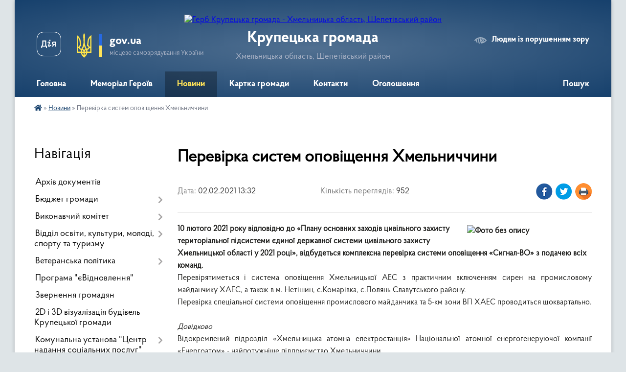

--- FILE ---
content_type: text/html; charset=UTF-8
request_url: https://krupetskaotg.gov.ua/news/1612266056/
body_size: 19602
content:
<!DOCTYPE html>
<html lang="uk">
<head>
	<!--[if IE]><meta http-equiv="X-UA-Compatible" content="IE=edge"><![endif]-->
	<meta charset="utf-8">
	<meta name="viewport" content="width=device-width, initial-scale=1">
	<!--[if IE]><script>
		document.createElement('header');
		document.createElement('nav');
		document.createElement('main');
		document.createElement('section');
		document.createElement('article');
		document.createElement('aside');
		document.createElement('footer');
		document.createElement('figure');
		document.createElement('figcaption');
	</script><![endif]-->
	<title>Перевірка систем оповіщення Хмельниччини | Крупецька громада</title>
	<meta name="description" content="10 лютого 2021 року відповідно до &amp;laquo;Плану основних заходів цивільного захисту територіальної підсистеми єдиної державної системи цивільного захисту Хмельницької області у 2021 році&amp;raquo;, відбудеться комплексна перевірка системи опові">
	<meta name="keywords" content="Перевірка, систем, оповіщення, Хмельниччини, |, Крупецька, громада">

	
		<meta property="og:image" content="https://pyatihrda.dp.gov.ua/storage/app/sites/109/uploaded-files/36f8ca04b8b294afc1dc4284eaf8066a_xl.jpg">
	<meta property="og:image:width" content="690">
	<meta property="og:image:height" content="388">
			<meta property="og:title" content="Перевірка систем оповіщення Хмельниччини">
			<meta property="og:description" content="10 лютого 2021 року відповідно до &amp;laquo;Плану основних заходів цивільного захисту територіальної підсистеми єдиної державної системи цивільного захисту Хмельницької області у 2021 році&amp;raquo;, відбудеться комплексна перевірка системи оповіщення &amp;laquo;Сигнал-ВО&amp;raquo; з подачею всіх команд. ">
			<meta property="og:type" content="article">
	<meta property="og:url" content="https://krupetskaotg.gov.ua/news/1612266056/">
		
		<link rel="apple-touch-icon" sizes="57x57" href="https://gromada.org.ua/apple-icon-57x57.png">
	<link rel="apple-touch-icon" sizes="60x60" href="https://gromada.org.ua/apple-icon-60x60.png">
	<link rel="apple-touch-icon" sizes="72x72" href="https://gromada.org.ua/apple-icon-72x72.png">
	<link rel="apple-touch-icon" sizes="76x76" href="https://gromada.org.ua/apple-icon-76x76.png">
	<link rel="apple-touch-icon" sizes="114x114" href="https://gromada.org.ua/apple-icon-114x114.png">
	<link rel="apple-touch-icon" sizes="120x120" href="https://gromada.org.ua/apple-icon-120x120.png">
	<link rel="apple-touch-icon" sizes="144x144" href="https://gromada.org.ua/apple-icon-144x144.png">
	<link rel="apple-touch-icon" sizes="152x152" href="https://gromada.org.ua/apple-icon-152x152.png">
	<link rel="apple-touch-icon" sizes="180x180" href="https://gromada.org.ua/apple-icon-180x180.png">
	<link rel="icon" type="image/png" sizes="192x192"  href="https://gromada.org.ua/android-icon-192x192.png">
	<link rel="icon" type="image/png" sizes="32x32" href="https://gromada.org.ua/favicon-32x32.png">
	<link rel="icon" type="image/png" sizes="96x96" href="https://gromada.org.ua/favicon-96x96.png">
	<link rel="icon" type="image/png" sizes="16x16" href="https://gromada.org.ua/favicon-16x16.png">
	<link rel="manifest" href="https://gromada.org.ua/manifest.json">
	<meta name="msapplication-TileColor" content="#ffffff">
	<meta name="msapplication-TileImage" content="https://gromada.org.ua/ms-icon-144x144.png">
	<meta name="theme-color" content="#ffffff">
	
	
		<meta name="robots" content="">
	
    <link rel="preload" href="https://cdnjs.cloudflare.com/ajax/libs/font-awesome/5.9.0/css/all.min.css" as="style">
	<link rel="stylesheet" href="https://cdnjs.cloudflare.com/ajax/libs/font-awesome/5.9.0/css/all.min.css" integrity="sha512-q3eWabyZPc1XTCmF+8/LuE1ozpg5xxn7iO89yfSOd5/oKvyqLngoNGsx8jq92Y8eXJ/IRxQbEC+FGSYxtk2oiw==" crossorigin="anonymous" referrerpolicy="no-referrer" />

    <link rel="preload" href="//gromada.org.ua/themes/km2/css/styles_vip.css?v=3.34" as="style">
	<link rel="stylesheet" href="//gromada.org.ua/themes/km2/css/styles_vip.css?v=3.34">
	<link rel="stylesheet" href="//gromada.org.ua/themes/km2/css/22751/theme_vip.css?v=1768464042">
	
		<!--[if lt IE 9]>
	<script src="https://oss.maxcdn.com/html5shiv/3.7.2/html5shiv.min.js"></script>
	<script src="https://oss.maxcdn.com/respond/1.4.2/respond.min.js"></script>
	<![endif]-->
	<!--[if gte IE 9]>
	<style type="text/css">
		.gradient { filter: none; }
	</style>
	<![endif]-->

</head>
<body class="">

	<a href="#top_menu" class="skip-link link" aria-label="Перейти до головного меню (Alt+1)" accesskey="1">Перейти до головного меню (Alt+1)</a>
	<a href="#left_menu" class="skip-link link" aria-label="Перейти до бічного меню (Alt+2)" accesskey="2">Перейти до бічного меню (Alt+2)</a>
    <a href="#main_content" class="skip-link link" aria-label="Перейти до головного вмісту (Alt+3)" accesskey="3">Перейти до текстового вмісту (Alt+3)</a>




	
	<div class="wrap">
		
		<header>
			<div class="header_wrap">
				<div class="logo">
					<a href="https://krupetskaotg.gov.ua/" id="logo" class="form_2">
						<img src="https://rada.info/upload/users_files/04405030/gerb/2.png" alt="Герб Крупецька громада - Хмельницька область, Шепетівський район">
					</a>
				</div>
				<div class="title">
					<div class="slogan_1">Крупецька громада</div>
					<div class="slogan_2">Хмельницька область, Шепетівський район</div>
				</div>
				<div class="gov_ua_block">
					<a class="diia" href="https://diia.gov.ua/" target="_blank" rel="nofollow" title="Державні послуги онлайн"><img src="//gromada.org.ua/themes/km2/img/diia.png" alt="Логотип Diia"></a>
					<img src="//gromada.org.ua/themes/km2/img/gerb.svg" class="gerb" alt="Герб України">
					<span class="devider"></span>
					<div class="title">
						<b>gov.ua</b>
						<span>місцеве самоврядування України</span>
					</div>
				</div>
								<div class="alt_link">
					<a href="#" rel="nofollow" title="Режим високої контастності" onclick="return set_special('16ad9738d28dbbcb6596eed242777bab225a01ec');">Людям із порушенням зору</a>
				</div>
								
				<section class="top_nav">
					<nav class="main_menu" id="top_menu">
						<ul>
														<li class="">
								<a href="https://krupetskaotg.gov.ua/main/"><span>Головна</span></a>
																							</li>
														<li class=" has-sub">
								<a href="https://krupetskaotg.gov.ua/memorial-geroiv-15-13-01-13-04-2023/"><span>Меморіал Героїв</span></a>
																<button onclick="return show_next_level(this);" aria-label="Показати підменю"></button>
																								<ul>
																		<li>
										<a href="https://krupetskaotg.gov.ua/chmil-viktor-oleksandrovich-13-34-56-30-04-2024/">Чміль Віктор Олександрович</a>
																													</li>
																		<li>
										<a href="https://krupetskaotg.gov.ua/pavljuk-oleksandr-andrijovich-13-09-01-30-04-2024/">Павлюк Олександр Андрійович</a>
																													</li>
																		<li>
										<a href="https://krupetskaotg.gov.ua/misan-sergij-mikolajovich-11-53-39-30-04-2024/">Мисан Сергій Миколайович</a>
																													</li>
																		<li>
										<a href="https://krupetskaotg.gov.ua/yaschuk-oleksandr-andrijovich-10-46-56-31-01-2024/">Ящук Олександр Андрійович</a>
																													</li>
																		<li>
										<a href="https://krupetskaotg.gov.ua/denisjuk-dmitro-viktorovich-10-41-50-31-01-2024/">Денисюк Дмитро Вікторович</a>
																													</li>
																		<li>
										<a href="https://krupetskaotg.gov.ua/chulij-viktor-volodimirovich-13-30-49-07-07-2023/">Чулій Віктор Володимирович</a>
																													</li>
																		<li>
										<a href="https://krupetskaotg.gov.ua/marchuk-stanislav-vasilovich-14-48-50-18-04-2023/">Марчук Станіслав Васильович</a>
																													</li>
																		<li>
										<a href="https://krupetskaotg.gov.ua/shevchenko-oleg-valerijovich-14-56-48-18-04-2023/">Шевченко Олег Валерійович</a>
																													</li>
																		<li>
										<a href="https://krupetskaotg.gov.ua/pohilinskij-oleg-volodimirovich-14-46-55-18-04-2023/">Похилінський Олег Володимирович</a>
																													</li>
																		<li>
										<a href="https://krupetskaotg.gov.ua/zemlin-genadij-anatolijovich-15-01-48-18-04-2023/">Землін Генадій Анатолійович</a>
																													</li>
																		<li>
										<a href="https://krupetskaotg.gov.ua/bacan-jurij-volodimirovich-14-46-18-18-04-2023/">Бацан Юрій Володимирович</a>
																													</li>
																		<li>
										<a href="https://krupetskaotg.gov.ua/bondarchuk-mihajlo-viktorovich-14-48-04-18-04-2023/">Бондарчук Михайло Вікторович</a>
																													</li>
																		<li>
										<a href="https://krupetskaotg.gov.ua/krachkovskij-evgenij-jurijovich-14-45-07-18-04-2023/">Крачковський Євгеній Юрійович</a>
																													</li>
																		<li>
										<a href="https://krupetskaotg.gov.ua/kravchuk-mihajlo-mikolajovich-14-42-41-18-04-2023/">Кравчук Михайло Миколайович</a>
																													</li>
																		<li>
										<a href="https://krupetskaotg.gov.ua/kostjuk-stepan-dmitrovich-14-59-28-18-04-2023/">Костюк Степан Дмитрович</a>
																													</li>
																		<li>
										<a href="https://krupetskaotg.gov.ua/pletencov-jurij-mikolajovich-14-58-17-18-04-2023/">Плєтєнцов Юрій Миколайович</a>
																													</li>
																		<li>
										<a href="https://krupetskaotg.gov.ua/geroi-ne-vmirajut-13-50-58-18-04-2023/">Гіпс Сергій Євгенович</a>
																													</li>
																		<li>
										<a href="https://krupetskaotg.gov.ua/osipjuk-oleksandr-leonidovich-15-20-44-13-04-2023/">Осипюк Олександр Леонідович</a>
																													</li>
																		<li>
										<a href="https://krupetskaotg.gov.ua/jurij-stepanovicha-makarchuk-14-57-27-18-04-2023/">Макарчук Юрій Степановича</a>
																													</li>
																		<li>
										<a href="https://krupetskaotg.gov.ua/gumenjuk-oleksandr-pavlovich-16-03-26-13-04-2023/">Гуменюк Олександр Павлович</a>
																													</li>
																		<li>
										<a href="https://krupetskaotg.gov.ua/korobchinskij-rustam-mihajlovich-12-06-20-10-10-2024/">Коробчинський Рустам Михайлович</a>
																													</li>
																		<li>
										<a href="https://krupetskaotg.gov.ua/scherbakov-ruslan-mikolajovich-11-36-18-25-04-2025/">Щербаков Руслан Миколайович</a>
																													</li>
																		<li>
										<a href="https://krupetskaotg.gov.ua/ribickij-dmitro-oleksandrvich-09-21-21-28-08-2024/">Рибіцький Дмитро Олександрвич</a>
																													</li>
																		<li>
										<a href="https://krupetskaotg.gov.ua/shpak-jurij-volodimirovich-09-47-23-28-08-2024/">Шпак Юрій Володимирович</a>
																													</li>
																		<li>
										<a href="https://krupetskaotg.gov.ua/kuzovov-mikola-mikolajovich-09-26-22-04-07-2024/">Кузовов Микола Миколайович</a>
																													</li>
																		<li>
										<a href="https://krupetskaotg.gov.ua/trocjuk-andrij-vasilovich-13-52-35-20-03-2025/">Троцюк Андрій Васильович</a>
																													</li>
																		<li>
										<a href="https://krupetskaotg.gov.ua/shpak-oleksandr-vasilovich-09-55-26-04-07-2024/">Шпак Олександр Васильович</a>
																													</li>
																		<li>
										<a href="https://krupetskaotg.gov.ua/kochura-oleksandr-sergijovich-09-42-10-10-03-2025/">Кочура Олександр Сергійович</a>
																													</li>
																		<li>
										<a href="https://krupetskaotg.gov.ua/melnichuk-sergij-mikolajovich-13-18-32-23-07-2025/">Мельничук Сергій Миколайович</a>
																													</li>
																		<li>
										<a href="https://krupetskaotg.gov.ua/polischuk-oleksandr-sergijovich-10-15-43-05-07-2024/">Поліщук Олександр Сергійович</a>
																													</li>
																		<li>
										<a href="https://krupetskaotg.gov.ua/shimchuk-oleksandr-mikolajovich-09-39-42-06-01-2026/">Шимчук Олександр Миколайович</a>
																													</li>
																		<li>
										<a href="https://krupetskaotg.gov.ua/chmihov-maksim-valerijovich-11-41-44-19-02-2025/">Чмихов Максим Валерійович</a>
																													</li>
																										</ul>
															</li>
														<li class="active">
								<a href="https://krupetskaotg.gov.ua/news/"><span>Новини</span></a>
																							</li>
														<li class="">
								<a href="https://krupetskaotg.gov.ua/structure/"><span>Картка громади</span></a>
																							</li>
														<li class="">
								<a href="https://krupetskaotg.gov.ua/feedback/"><span>Контакти</span></a>
																							</li>
														<li class="">
								<a href="https://krupetskaotg.gov.ua/more_news/"><span>Оголошення</span></a>
																							</li>
																				</ul>
					</nav>
					&nbsp;
					<button class="menu-button" id="open-button"><i class="fas fa-bars"></i> Меню сайту</button>
					<a href="https://krupetskaotg.gov.ua/search/" rel="nofollow" class="search_button">Пошук</a>
				</section>
				
			</div>
		</header>
				
		<section class="bread_crumbs">
		<div xmlns:v="http://rdf.data-vocabulary.org/#"><a href="https://krupetskaotg.gov.ua/" title="Головна сторінка"><i class="fas fa-home"></i></a> &raquo; <a href="https://krupetskaotg.gov.ua/news/" aria-current="page">Новини</a>  &raquo; <span>Перевірка систем оповіщення Хмельниччини</span></div>
	</section>
	
	<section class="center_block">
		<div class="row">
			<div class="grid-25 fr">
				<aside>
				
									
										<div class="sidebar_title">Навігація</div>
										
					<nav class="sidebar_menu" id="left_menu">
						<ul>
														<li class="">
								<a href="https://krupetskaotg.gov.ua/docs/"><span>Архів документів</span></a>
																							</li>
														<li class=" has-sub">
								<a href="https://krupetskaotg.gov.ua/bjudzhet-gromadi-09-28-26-10-01-2022/"><span>Бюджет громади</span></a>
																<button onclick="return show_next_level(this);" aria-label="Показати підменю"></button>
																								<ul>
																		<li class="">
										<a href="https://krupetskaotg.gov.ua/bjudzhetnij-reglament-09-29-48-10-01-2022/"><span>Бюджетний регламент</span></a>
																													</li>
																		<li class=" has-sub">
										<a href="https://krupetskaotg.gov.ua/prognoz-bjudzhetu-09-33-51-10-01-2022/"><span>Прогноз бюджету</span></a>
																				<button onclick="return show_next_level(this);" aria-label="Показати підменю"></button>
																														<ul>
																						<li><a href="https://krupetskaotg.gov.ua/plan-zahodiv-09-34-38-10-01-2022/"><span>План заходів</span></a></li>
																						<li><a href="https://krupetskaotg.gov.ua/instrukciya-z-pidgotovki-propozicij-09-35-37-10-01-2022/"><span>Інструкція з підготовки пропозицій до прогнозу бюджетів</span></a></li>
																						<li><a href="https://krupetskaotg.gov.ua/prognoz-bjudzhetiv-krupeckoi-silskoi-radi-na-2022-2024-roki-09-41-19-10-01-2022/"><span>Прогноз бюджетів Крупецької сільської територіальної  громади  на 2026 - 2028 роки</span></a></li>
																						<li><a href="https://krupetskaotg.gov.ua/publichni-investicii-10-40-40-02-09-2025/"><span>Публічні інвестиції</span></a></li>
																						<li><a href="https://krupetskaotg.gov.ua/bjudzhetni-propozicii-silskoi-radi-do-prognozu-na-20262028-roki-08-38-30-05-09-2025/"><span>Бюджетні пропозиції сільської ради до Прогнозу на 2026-2028 роки</span></a></li>
																						<li><a href="https://krupetskaotg.gov.ua/bjudzhetni-propozicii-finansovogo-viddilu-silskoi-radi-do-prognozu-na-20262028-roki-08-42-31-05-09-2025/"><span>Бюджетні пропозиції фінансового відділу сільської ради до Прогнозу на 2026-2028 роки</span></a></li>
																																</ul>
																			</li>
																		<li class=" has-sub">
										<a href="https://krupetskaotg.gov.ua/bjudzhet-2022-rik-09-42-43-10-01-2022/"><span>Бюджет  2022 рік</span></a>
																				<button onclick="return show_next_level(this);" aria-label="Показати підменю"></button>
																														<ul>
																						<li><a href="https://krupetskaotg.gov.ua/instrukciya-z-pidgotovki-bjudetnih-zapitiv-09-45-04-10-01-2022/"><span>Інструкція з підготовки бюджетних запитів</span></a></li>
																						<li><a href="https://krupetskaotg.gov.ua/bjudzhetni-zapiti-09-45-48-10-01-2022/"><span>Бюджетні запити</span></a></li>
																						<li><a href="https://krupetskaotg.gov.ua/bjudzhet-krupeckoi-silskoi-tg-na-2022-rik-09-47-37-10-01-2022/"><span>Бюджет Крупецької сільської ТГ на 2022 рік</span></a></li>
																						<li><a href="https://krupetskaotg.gov.ua/perelik-bjudzhetnih-program-09-48-23-10-01-2022/"><span>Перелік бюджетних програм</span></a></li>
																																</ul>
																			</li>
																		<li class=" has-sub">
										<a href="https://krupetskaotg.gov.ua/bjudzheti-2023-14-38-34-15-12-2023/"><span>Бюджет 2023 рік</span></a>
																				<button onclick="return show_next_level(this);" aria-label="Показати підменю"></button>
																														<ul>
																						<li><a href="https://krupetskaotg.gov.ua/bjudzhet-krupeckoi-silskoi-tg-na-2023-rik-15-23-06-15-12-2023/"><span>Бюджет Крупецької сільської ТГ на 2023 рік</span></a></li>
																																</ul>
																			</li>
																		<li class="">
										<a href="https://krupetskaotg.gov.ua/bjudzhet-za-2024-rik-10-24-11-05-03-2024/"><span>Бюджет 2024 рік</span></a>
																													</li>
																		<li class="">
										<a href="https://krupetskaotg.gov.ua/zviti-pro-vikonannya-pasportiv-bjudzhetnih-program-16-20-19-22-02-2022/"><span>Звіти про виконання паспортів бюджетних програм</span></a>
																													</li>
																		<li class=" has-sub">
										<a href="https://krupetskaotg.gov.ua/zviti-pro-vikonannya-pasportiv-bjudzhetu-16-25-02-22-02-2022/"><span>Звіт про виконання  бюджету</span></a>
																				<button onclick="return show_next_level(this);" aria-label="Показати підменю"></button>
																														<ul>
																						<li><a href="https://krupetskaotg.gov.ua/2023-rik-10-36-54-05-03-2024/"><span>2023 рік</span></a></li>
																						<li><a href="https://krupetskaotg.gov.ua/2022-rik-09-08-14-13-03-2024/"><span>2022 рік</span></a></li>
																						<li><a href="https://krupetskaotg.gov.ua/2021-rik-09-06-35-13-03-2024/"><span>2021 рік</span></a></li>
																						<li><a href="https://krupetskaotg.gov.ua/2020-rik-10-39-44-05-03-2024/"><span>2020 рік</span></a></li>
																						<li><a href="https://krupetskaotg.gov.ua/2025-rik-08-40-03-13-01-2025/"><span>2025 рік</span></a></li>
																						<li><a href="https://krupetskaotg.gov.ua/2024-rik-08-29-24-13-09-2024/"><span>2024 рік</span></a></li>
																																</ul>
																			</li>
																		<li class=" has-sub">
										<a href="https://krupetskaotg.gov.ua/pasporti-08-34-10-11-01-2022/"><span>Паспорти бюджетних програм</span></a>
																				<button onclick="return show_next_level(this);" aria-label="Показати підменю"></button>
																														<ul>
																						<li><a href="https://krupetskaotg.gov.ua/2026-rik-09-45-13-14-01-2026/"><span>Паспорти бюджетних програм 2026 рік</span></a></li>
																																</ul>
																			</li>
																		<li class=" has-sub">
										<a href="https://krupetskaotg.gov.ua/2019-rik-12-53-34-11-02-2019/"><span>2019 рік</span></a>
																				<button onclick="return show_next_level(this);" aria-label="Показати підменю"></button>
																														<ul>
																						<li><a href="https://krupetskaotg.gov.ua/ljutij-12-54-53-11-02-2019/"><span>Лютий</span></a></li>
																						<li><a href="https://krupetskaotg.gov.ua/berezen-10-50-47-13-03-2019/"><span>Березень</span></a></li>
																						<li><a href="https://krupetskaotg.gov.ua/kviten-15-42-19-03-04-2019/"><span>Квітень</span></a></li>
																						<li><a href="https://krupetskaotg.gov.ua/kviten-2-08-38-15-03-05-2019/"><span>Квітень 2</span></a></li>
																						<li><a href="https://krupetskaotg.gov.ua/traven-11-04-46-17-05-2019/"><span>Травень</span></a></li>
																						<li><a href="https://krupetskaotg.gov.ua/cherven-14-50-28-19-06-2019/"><span>Червень</span></a></li>
																						<li><a href="https://krupetskaotg.gov.ua/lipen-14-56-45-12-07-2019/"><span>Липень</span></a></li>
																						<li><a href="https://krupetskaotg.gov.ua/lipen-2-15-03-09-19-07-2019/"><span>Липень 2</span></a></li>
																						<li><a href="https://krupetskaotg.gov.ua/serpen-13-13-42-28-08-2019/"><span>Серпень</span></a></li>
																						<li><a href="https://krupetskaotg.gov.ua/veresen-14-58-52-27-09-2019/"><span>Вересень</span></a></li>
																						<li><a href="https://krupetskaotg.gov.ua/zhovten-11-44-48-07-11-2019/"><span>Жовтень</span></a></li>
																						<li><a href="https://krupetskaotg.gov.ua/gruden-14-49-51-02-12-2019/"><span>Грудень</span></a></li>
																						<li><a href="https://krupetskaotg.gov.ua/gruden-2-14-30-04-24-12-2019/"><span>Грудень 2</span></a></li>
																																</ul>
																			</li>
																		<li class=" has-sub">
										<a href="https://krupetskaotg.gov.ua/2020-rik-11-20-12-04-02-2020/"><span>2020 рік</span></a>
																				<button onclick="return show_next_level(this);" aria-label="Показати підменю"></button>
																														<ul>
																						<li><a href="https://krupetskaotg.gov.ua/ljutij-11-22-00-04-02-2020/"><span>Лютий</span></a></li>
																						<li><a href="https://krupetskaotg.gov.ua/berezen-13-48-03-05-03-2020/"><span>Березень</span></a></li>
																						<li><a href="https://krupetskaotg.gov.ua/berezen-2-08-23-26-26-03-2020/"><span>Березень 2</span></a></li>
																						<li><a href="https://krupetskaotg.gov.ua/kviten-08-52-13-10-03-2020/"><span>Квітень</span></a></li>
																						<li><a href="https://krupetskaotg.gov.ua/cherven-15-35-40-02-06-2020/"><span>Червень</span></a></li>
																						<li><a href="https://krupetskaotg.gov.ua/lipen-18-37-52-07-07-2020/"><span>Липень</span></a></li>
																						<li><a href="https://krupetskaotg.gov.ua/serpen-14-20-35-05-08-2020/"><span>Серпень</span></a></li>
																						<li><a href="https://krupetskaotg.gov.ua/veresen-19-50-01-03-09-2020/"><span>Вересень</span></a></li>
																						<li><a href="https://krupetskaotg.gov.ua/zhovten-18-42-53-16-10-2020/"><span>Жовтень</span></a></li>
																						<li><a href="https://krupetskaotg.gov.ua/gruden-17-55-45-10-12-2020/"><span>Грудень</span></a></li>
																																</ul>
																			</li>
																		<li class=" has-sub">
										<a href="https://krupetskaotg.gov.ua/2021-rik-15-11-32-04-02-2021/"><span>2021 рік</span></a>
																				<button onclick="return show_next_level(this);" aria-label="Показати підменю"></button>
																														<ul>
																						<li><a href="https://krupetskaotg.gov.ua/krupecka-silska-rada-15-12-09-04-02-2021/"><span>Крупецька сільська рада</span></a></li>
																						<li><a href="https://krupetskaotg.gov.ua/finansovij-viddil-15-12-43-04-02-2021/"><span>Фінансовий відділ</span></a></li>
																																</ul>
																			</li>
																		<li class="">
										<a href="https://krupetskaotg.gov.ua/2022-rik-16-06-07-22-02-2022/"><span>2022 рік</span></a>
																													</li>
																		<li class=" has-sub">
										<a href="https://krupetskaotg.gov.ua/2023-rik-09-09-21-13-03-2024/"><span>2023 рік</span></a>
																				<button onclick="return show_next_level(this);" aria-label="Показати підменю"></button>
																														<ul>
																						<li><a href="https://krupetskaotg.gov.ua/krupecka-silska-rada-09-09-51-13-03-2024/"><span>Крупецька сільська рада</span></a></li>
																						<li><a href="https://krupetskaotg.gov.ua/finansovij-viddil-09-15-19-13-03-2024/"><span>Фінансовий відділ</span></a></li>
																																</ul>
																			</li>
																		<li class=" has-sub">
										<a href="https://krupetskaotg.gov.ua/2024-rik-10-32-55-05-03-2024/"><span>2024 рік</span></a>
																				<button onclick="return show_next_level(this);" aria-label="Показати підменю"></button>
																														<ul>
																						<li><a href="https://krupetskaotg.gov.ua/krupecka-silska-rada-10-33-34-05-03-2024/"><span>Крупецька сільська рада</span></a></li>
																						<li><a href="https://krupetskaotg.gov.ua/finansovij-viddil-10-35-20-05-03-2024/"><span>Фінансовий відділ</span></a></li>
																																</ul>
																			</li>
																		<li class=" has-sub">
										<a href="https://krupetskaotg.gov.ua/2025-rik-09-34-09-05-03-2025/"><span>2025 рік</span></a>
																				<button onclick="return show_next_level(this);" aria-label="Показати підменю"></button>
																														<ul>
																						<li><a href="https://krupetskaotg.gov.ua/krupecka-silska-rada-09-43-03-05-03-2025/"><span>Крупецька сільська рада</span></a></li>
																						<li><a href="https://krupetskaotg.gov.ua/finansovij-viddil-09-45-37-05-03-2025/"><span>Фінансовий відділ</span></a></li>
																																</ul>
																			</li>
																		<li class="">
										<a href="https://krupetskaotg.gov.ua/bjudzhet-2025-10-00-47-24-09-2024/"><span>Бюджет 2025 рік</span></a>
																													</li>
																		<li class="">
										<a href="https://krupetskaotg.gov.ua/bjudzhet-2026-rik-09-15-09-10-10-2025/"><span>Бюджет 2026 рік</span></a>
																													</li>
																										</ul>
															</li>
														<li class=" has-sub">
								<a href="https://krupetskaotg.gov.ua/vikonavchij-komitet-1525683061/"><span>Виконавчий комітет</span></a>
																<button onclick="return show_next_level(this);" aria-label="Показати підменю"></button>
																								<ul>
																		<li class="">
										<a href="https://krupetskaotg.gov.ua/plan-roboti-1530863090/"><span>План роботи на 2018 рік</span></a>
																													</li>
																		<li class="">
										<a href="https://krupetskaotg.gov.ua/plan-roboti-na-2019-rik-1546526506/"><span>План роботи на 2019 рік</span></a>
																													</li>
																		<li class="">
										<a href="https://krupetskaotg.gov.ua/plan-roboti-na-2020-rik-15-02-20-20-01-2021/"><span>План роботи на 2020 рік</span></a>
																													</li>
																		<li class="">
										<a href="https://krupetskaotg.gov.ua/plan-roboti-na-2021-rik-15-04-57-20-01-2021/"><span>План роботи на 2021 рік</span></a>
																													</li>
																		<li class="">
										<a href="https://krupetskaotg.gov.ua/plan-roboti-na-2022-rik-12-39-47-15-11-2022/"><span>План роботи на 2022 рік</span></a>
																													</li>
																		<li class="">
										<a href="https://krupetskaotg.gov.ua/plan-roboti-na-2023-rik-10-52-34-12-05-2023/"><span>План роботи на 2023 рік</span></a>
																													</li>
																		<li class="">
										<a href="https://krupetskaotg.gov.ua/plan-roboti-na-2024-rik-13-12-14-12-01-2024/"><span>План роботи на 2024 рік</span></a>
																													</li>
																		<li class=" has-sub">
										<a href="https://krupetskaotg.gov.ua/rishennya-vikonkomu-13-49-06-09-04-2024/"><span>Рішення виконкому</span></a>
																				<button onclick="return show_next_level(this);" aria-label="Показати підменю"></button>
																														<ul>
																						<li><a href="https://krupetskaotg.gov.ua/2024-rik-13-07-01-01-05-2024/"><span>2024 рік</span></a></li>
																						<li><a href="https://krupetskaotg.gov.ua/2023-rik-13-41-29-30-04-2024/"><span>2023 рік</span></a></li>
																						<li><a href="https://krupetskaotg.gov.ua/2022-rik-13-49-45-09-04-2024/"><span>2022 рік</span></a></li>
																						<li><a href="https://krupetskaotg.gov.ua/2025-rik-14-32-17-05-02-2025/"><span>2025 рік</span></a></li>
																																</ul>
																			</li>
																		<li class="">
										<a href="https://krupetskaotg.gov.ua/plan-roboti-na-2025-rik-13-08-05-05-02-2025/"><span>План роботи на 2025 рік</span></a>
																													</li>
																		<li class="">
										<a href="https://krupetskaotg.gov.ua/sklad-vikonavchogo-komitetu-krupeckoi-silskoi-teritorialnoi-gromadi-13-43-15-28-02-2025/"><span>СКЛАД ВИКОНАВЧОГО КОМІТЕТУ КРУПЕЦЬКОЇ СІЛЬСЬКОЇ ТЕРИТОРІАЛЬНОЇ ГРОМАДИ</span></a>
																													</li>
																		<li class="">
										<a href="https://krupetskaotg.gov.ua/plan-roboti-na-2026-rik-09-48-34-29-12-2025/"><span>План роботи на 2026 рік</span></a>
																													</li>
																										</ul>
															</li>
														<li class=" has-sub">
								<a href="https://krupetskaotg.gov.ua/viddil-osviti-kulturi-molodi-sportu-ta-socialnogo-zahistu-naselennya-13-53-23-18-09-2018/"><span>Відділ освіти, культури, молоді, спорту та туризму</span></a>
																<button onclick="return show_next_level(this);" aria-label="Показати підменю"></button>
																								<ul>
																		<li class="">
										<a href="https://krupetskaotg.gov.ua/osvita-1528371418/"><span>Освіта</span></a>
																													</li>
																		<li class="">
										<a href="https://krupetskaotg.gov.ua/kultura-1525766254/"><span>Культура</span></a>
																													</li>
																		<li class=" has-sub">
										<a href="https://krupetskaotg.gov.ua/istoriya-sil-1525690266/"><span>Історія сіл</span></a>
																				<button onclick="return show_next_level(this);" aria-label="Показати підменю"></button>
																														<ul>
																						<li><a href="https://krupetskaotg.gov.ua/istoriya-skolome-1525690281/"><span>Історія села Колом’є</span></a></li>
																						<li><a href="https://krupetskaotg.gov.ua/istoriya-skrupec-i-cstrigani-1525690324/"><span>Історія села Крупець</span></a></li>
																						<li><a href="https://krupetskaotg.gov.ua/istoriya-spolyan-1525690341/"><span>Історія  села Хоровиця</span></a></li>
																						<li><a href="https://krupetskaotg.gov.ua/istoriya-sela-strigani-16-42-43-24-02-2021/"><span>Історія села Стригани</span></a></li>
																						<li><a href="https://krupetskaotg.gov.ua/istoriya-sela-polyan-16-44-24-24-02-2021/"><span>Історія села Полянь</span></a></li>
																						<li><a href="https://krupetskaotg.gov.ua/istoriya-sela-komarivka-16-45-28-24-02-2021/"><span>Історія села Комарівка</span></a></li>
																						<li><a href="https://krupetskaotg.gov.ua/istoriya-sela-golovli-16-50-29-24-02-2021/"><span>Історія села Головлі</span></a></li>
																						<li><a href="https://krupetskaotg.gov.ua/istoriya-sela-lisiche-16-51-48-24-02-2021/"><span>Історія села Лисиче</span></a></li>
																						<li><a href="https://krupetskaotg.gov.ua/istoriya-sela-didova-gora-16-53-56-24-02-2021/"><span>Історія села Дідова Гора</span></a></li>
																						<li><a href="https://krupetskaotg.gov.ua/istoriya-sela-potereba-16-55-03-24-02-2021/"><span>Історія села Потереба</span></a></li>
																																</ul>
																			</li>
																										</ul>
															</li>
														<li class=" has-sub">
								<a href="https://krupetskaotg.gov.ua/veteranska-politika-10-37-52-05-02-2025/"><span>Ветеранська політика</span></a>
																<button onclick="return show_next_level(this);" aria-label="Показати підменю"></button>
																								<ul>
																		<li class=" has-sub">
										<a href="https://krupetskaotg.gov.ua/normativni-akti-10-38-58-05-02-2025/"><span>Нормативні акти</span></a>
																				<button onclick="return show_next_level(this);" aria-label="Показати підменю"></button>
																														<ul>
																						<li><a href="https://krupetskaotg.gov.ua/gid-onlajn-diya-10-40-47-05-02-2025/"><span>Гід онлайн  (ДІЯ)</span></a></li>
																						<li><a href="https://krupetskaotg.gov.ua/zmini-do-zakonodavstva-10-43-01-05-02-2025/"><span>Зміни до законодавства</span></a></li>
																																</ul>
																			</li>
																		<li class="">
										<a href="https://krupetskaotg.gov.ua/korisni-platformi-10-41-31-05-02-2025/"><span>Корисні платформи</span></a>
																													</li>
																		<li class=" has-sub">
										<a href="https://krupetskaotg.gov.ua/dijuchi-programi-ta-proekti-10-44-00-05-02-2025/"><span>Діючі програми та проєкти</span></a>
																				<button onclick="return show_next_level(this);" aria-label="Показати підменю"></button>
																														<ul>
																						<li><a href="https://krupetskaotg.gov.ua/shlyah-veterana-10-45-10-05-02-2025/"><span>Шлях ветерана</span></a></li>
																						<li><a href="https://krupetskaotg.gov.ua/socialni-garantii-ta-pilgi-dlya-veteraniv-10-46-42-05-02-2025/"><span>Соціальні гарантії та пільги для ветеранів</span></a></li>
																						<li><a href="https://krupetskaotg.gov.ua/fizichna-ta-psihologichna-pidtrimka-10-48-32-05-02-2025/"><span>Фізична та психологічна підтримка</span></a></li>
																						<li><a href="https://krupetskaotg.gov.ua/programi-pidtrimki-veteraniv-ta-chleniv-ih-rodin-v-gromadi-10-56-03-05-02-2025/"><span>Програми підтримки ветеранів та членів їх родин в громаді</span></a></li>
																						<li><a href="https://krupetskaotg.gov.ua/operacijnij-plan-zahodiv-na-20252027-roki-z-realizacii-strategii-veteranskoi-politiki-u-krupeckij-tg-09-28-35-05-03-2025/"><span>Операційний план заходів на 2025-2027 роки з реалізації Стратегії ветеранської політики у Крупецькій ТГ</span></a></li>
																						<li><a href="https://krupetskaotg.gov.ua/programa-vidnovlennya-ta-pidtrimki-veteraniv-vijni-ta-chleniv-ih-rodin-13-21-31-24-02-2025/"><span>Програма відновлення та підтримки ветеранів війни та членів їх родин</span></a></li>
																						<li><a href="https://krupetskaotg.gov.ua/programa-viyavu-povagi-ta-vshanuvannya-pamyati-do-veteraniv-vijni-13-23-05-24-02-2025/"><span>Програма вияву поваги та вшанування памяті до ветеранів війни</span></a></li>
																						<li><a href="https://krupetskaotg.gov.ua/programa-pro-zabezpechennya-tverdim-palivom-drovami-08-48-34-06-02-2025/"><span>Програма про забезпечення твердим паливом (дровами)</span></a></li>
																						<li><a href="https://krupetskaotg.gov.ua/programa-socialnogo-zabezpechennya-08-49-33-06-02-2025/"><span>Програма соціального забезпечення</span></a></li>
																																</ul>
																			</li>
																		<li class=" has-sub">
										<a href="https://krupetskaotg.gov.ua/pidtrimka-konkurentospromozhnosti-veterana-na-rinku-praci-10-58-34-05-02-2025/"><span>Підтримка конкурентоспроможності ветерана на ринку праці</span></a>
																				<button onclick="return show_next_level(this);" aria-label="Показати підменю"></button>
																														<ul>
																						<li><a href="https://krupetskaotg.gov.ua/edinij-portal-vakansij-dsz-10-59-24-05-02-2025/"><span>Єдиний портал вакансій ДСЗ</span></a></li>
																						<li><a href="https://krupetskaotg.gov.ua/profesijne-navchannya-veterana-11-02-36-05-02-2025/"><span>Професійне навчання ветерана</span></a></li>
																						<li><a href="https://krupetskaotg.gov.ua/vaucher-na-navchannya-11-04-46-05-02-2025/"><span>Ваучер на навчання</span></a></li>
																						<li><a href="https://krupetskaotg.gov.ua/biznes-11-05-57-05-02-2025/"><span>Бізнес</span></a></li>
																																</ul>
																			</li>
																										</ul>
															</li>
														<li class="">
								<a href="https://krupetskaotg.gov.ua/programa-evidnovlennya-10-20-22-18-08-2025/"><span>Програма "єВідновлення"</span></a>
																							</li>
														<li class="">
								<a href="https://krupetskaotg.gov.ua/zvernennya-gromadyan-13-47-39-30-12-2025/"><span>Звернення громадян</span></a>
																							</li>
														<li class="">
								<a href="https://krupetskaotg.gov.ua/2d-s-3d-vizualizaciya-budivel-krupeckoi-gromadi-08-17-08-31-10-2025/"><span>2D і 3D візуалізація будівель Крупецької громади</span></a>
																							</li>
														<li class=" has-sub">
								<a href="https://krupetskaotg.gov.ua/komunalna-ustanova-centr-nadannya-socialnih-poslug-09-21-57-29-05-2025/"><span>Комунальна установа "Центр надання соціальних послуг"</span></a>
																<button onclick="return show_next_level(this);" aria-label="Показати підменю"></button>
																								<ul>
																		<li class="">
										<a href="https://krupetskaotg.gov.ua/socialni-poslugi-09-22-20-29-05-2025/"><span>Соціальні послуги</span></a>
																													</li>
																										</ul>
															</li>
														<li class="">
								<a href="https://krupetskaotg.gov.ua/videozapisi-zasidan-sesij-krupeckoi-silskoi-radi-10-06-55-06-05-2025/"><span>Відеозаписи засідань сесій Крупецької сільської ради</span></a>
																							</li>
														<li class=" has-sub">
								<a href="https://krupetskaotg.gov.ua/gromadskij-bjudzhet-13-46-26-21-05-2025/"><span>ГРОМАДСЬКИЙ БЮДЖЕТ</span></a>
																<button onclick="return show_next_level(this);" aria-label="Показати підменю"></button>
																								<ul>
																		<li class="">
										<a href="https://krupetskaotg.gov.ua/normativna-baza-13-23-22-22-05-2025/"><span>НОРМАТИВНА БАЗА</span></a>
																													</li>
																		<li class="">
										<a href="https://krupetskaotg.gov.ua/poshireni-zapitannya-ta-vidpovidi-13-39-23-22-05-2025/"><span>ПОШИРЕНІ ЗАПИТАННЯ ТА ВІДПОВІДІ</span></a>
																													</li>
																		<li class="">
										<a href="https://krupetskaotg.gov.ua/realizovani-proekti-13-39-54-22-05-2025/"><span>РЕАЛІЗОВАНІ ПРОЄКТИ</span></a>
																													</li>
																		<li class="">
										<a href="https://krupetskaotg.gov.ua/golosuvannya-13-48-12-22-05-2025/"><span>ГОЛОСУВАННЯ</span></a>
																													</li>
																		<li class=" has-sub">
										<a href="https://krupetskaotg.gov.ua/proekti-13-51-01-22-05-2025/"><span>ПРОЄКТИ</span></a>
																				<button onclick="return show_next_level(this);" aria-label="Показати підменю"></button>
																														<ul>
																						<li><a href="https://krupetskaotg.gov.ua/perelik-podanih-proektiv-13-53-52-22-05-2025/"><span>ПЕРЕЛІК ПОДАНИХ ПРОЄКТІВ</span></a></li>
																						<li><a href="https://krupetskaotg.gov.ua/perelik-proektivperemozhciv-13-54-20-22-05-2025/"><span>ПЕРЕЛІК ПРОЄКТІВ-ПЕРЕМОЖЦІВ</span></a></li>
																																</ul>
																			</li>
																		<li class="">
										<a href="https://krupetskaotg.gov.ua/punkt-suprovodu-13-55-31-22-05-2025/"><span>ПУНКТ СУПРОВОДУ</span></a>
																													</li>
																		<li class="">
										<a href="https://krupetskaotg.gov.ua/pravila-uchasti-13-56-58-22-05-2025/"><span>ПРАВИЛА УЧАСТІ</span></a>
																													</li>
																										</ul>
															</li>
														<li class=" has-sub">
								<a href="https://krupetskaotg.gov.ua/generalni-plani-10-52-09-25-09-2024/"><span>Генеральні плани</span></a>
																<button onclick="return show_next_level(this);" aria-label="Показати підменю"></button>
																								<ul>
																		<li class=" has-sub">
										<a href="https://krupetskaotg.gov.ua/selo-golovli-11-00-25-25-09-2024/"><span>село Головлі</span></a>
																				<button onclick="return show_next_level(this);" aria-label="Показати підменю"></button>
																														<ul>
																						<li><a href="https://krupetskaotg.gov.ua/protokol-gromadskih-sluhan-scho-rozglyadu-dokumentiv-derzhavnogo-planuvannya-mistobudivnoi-dokumentacii-a-same-generalnij-plan-s-golovli-14-42-41-04-11-2024/"><span>Протокол громадських слухань що розгляду документів державного планування- містобудівної документації, а саме: Генеральний план с. Головлі</span></a></li>
																																</ul>
																			</li>
																		<li class=" has-sub">
										<a href="https://krupetskaotg.gov.ua/nizhni-golovli-11-41-53-25-09-2024/"><span>Нижні Головлі</span></a>
																				<button onclick="return show_next_level(this);" aria-label="Показати підменю"></button>
																														<ul>
																						<li><a href="https://krupetskaotg.gov.ua/protokol-gromadskih-sluhan-scho-rozglyadu-dokumentiv-derzhavnogo-planuvannya-mistobudivnoi-dokumentacii-a-same-generalnij-plan-s-nizhni-golo-14-43-22-04-11-2024/"><span>Протокол громадських слухань що розгляду документів державного планування- містобудівної документації, а саме: Генеральний план с. Нижні Головлі</span></a></li>
																																</ul>
																			</li>
																		<li class=" has-sub">
										<a href="https://krupetskaotg.gov.ua/didova-gora-11-42-10-25-09-2024/"><span>Дідова Гора</span></a>
																				<button onclick="return show_next_level(this);" aria-label="Показати підменю"></button>
																														<ul>
																						<li><a href="https://krupetskaotg.gov.ua/protokol-gromadskih-sluhan-scho-rozglyadu-dokumentiv-derzhavnogo-planuvannya-mistobudivnoi-dokumentacii-a-same-generalnij-plan-s-didova-gora-14-38-40-04-11-2024/"><span>Протокол громадських слухань що розгляду документів державного планування- містобудівної документації, а саме: Генеральний план с. Дідова Гора</span></a></li>
																																</ul>
																			</li>
																		<li class=" has-sub">
										<a href="https://krupetskaotg.gov.ua/lisiche-11-42-25-25-09-2024/"><span>Лисиче</span></a>
																				<button onclick="return show_next_level(this);" aria-label="Показати підменю"></button>
																														<ul>
																						<li><a href="https://krupetskaotg.gov.ua/protokol-gromadskih-sluhan-scho-rozglyadu-dokumentiv-derzhavnogo-planuvannya-mistobudivnoi-dokumentacii-a-same-generalnij-plan-s-lisiche-14-36-59-04-11-2024/"><span>Протокол громадських слухань що розгляду документів державного планування- містобудівної документації, а саме: Генеральний план с. Лисиче</span></a></li>
																																</ul>
																			</li>
																		<li class=" has-sub">
										<a href="https://krupetskaotg.gov.ua/potereba-11-42-42-25-09-2024/"><span>Потереба</span></a>
																				<button onclick="return show_next_level(this);" aria-label="Показати підменю"></button>
																														<ul>
																						<li><a href="https://krupetskaotg.gov.ua/protokol-gromadskih-sluhan-scho-rozglyadu-dokumentiv-derzhavnogo-planuvannya-mistobudivnoi-dokumentacii-a-same-generalnij-plan-s-potereba-14-37-44-04-11-2024/"><span>Протокол громадських слухань що розгляду документів державного планування- містобудівної документації, а саме: Генеральний план с. Потереба</span></a></li>
																																</ul>
																			</li>
																		<li class=" has-sub">
										<a href="https://krupetskaotg.gov.ua/horovicya-11-42-57-25-09-2024/"><span>Хоровиця</span></a>
																				<button onclick="return show_next_level(this);" aria-label="Показати підменю"></button>
																														<ul>
																						<li><a href="https://krupetskaotg.gov.ua/protokol-gromadskih-sluhan-scho-rozglyadu-dokumentiv-derzhavnogo-planuvannya-mistobudivnoi-dokumentacii-a-same-generalnij-plan-s-horovicya-14-31-56-04-11-2024/"><span>Протокол громадських слухань що розгляду документів державного планування- містобудівної документації, а саме: Генеральний план с. Хоровиця</span></a></li>
																																</ul>
																			</li>
																										</ul>
															</li>
														<li class=" has-sub">
								<a href="https://krupetskaotg.gov.ua/deputatskij-korpus-krupeckoi-otg-1525683103/"><span>Депутатський корпус</span></a>
																<button onclick="return show_next_level(this);" aria-label="Показати підменю"></button>
																								<ul>
																		<li class="">
										<a href="https://krupetskaotg.gov.ua/postijni-komisii-08-37-12-03-03-2025/"><span>ПОСТІЙНІ КОМІСІЇ</span></a>
																													</li>
																		<li class="">
										<a href="https://krupetskaotg.gov.ua/polozhennya-pro-postijni-komisii-krupeckoi-silskoi-radi-09-07-58-03-03-2025/"><span>Положення про постійні комісії Крупецької сільської ради</span></a>
																													</li>
																										</ul>
															</li>
														<li class="">
								<a href="https://krupetskaotg.gov.ua/energomenedzhment-11-28-30-22-01-2024/"><span>Енергоменеджмент</span></a>
																							</li>
														<li class=" has-sub">
								<a href="https://krupetskaotg.gov.ua/investicii-13-29-56-29-12-2021/"><span>Інвестиції</span></a>
																<button onclick="return show_next_level(this);" aria-label="Показати підменю"></button>
																								<ul>
																		<li class="">
										<a href="https://krupetskaotg.gov.ua/investicijnij-pasport-11-29-23-22-05-2025/"><span>ІНВЕСТИЦІЙНИЙ ПАСПОРТ</span></a>
																													</li>
																		<li class="">
										<a href="https://krupetskaotg.gov.ua/investacijnij-pasport-13-33-00-29-12-2021/"><span>Інвестиційний паспорт</span></a>
																													</li>
																		<li class="">
										<a href="https://krupetskaotg.gov.ua/investacijni-propozicii-13-33-54-29-12-2021/"><span>Інвестиційні пропозиції</span></a>
																													</li>
																		<li class="">
										<a href="https://krupetskaotg.gov.ua/grant-13-34-41-29-12-2021/"><span>Гранти</span></a>
																													</li>
																		<li class="">
										<a href="https://krupetskaotg.gov.ua/prezintaciya-proektu-s-polyan-vodopostachannya-15-11-28-18-08-2022/"><span>Презентація проекту с. Полянь водопостачання</span></a>
																													</li>
																										</ul>
															</li>
														<li class="">
								<a href="https://krupetskaotg.gov.ua/dorozhnya-karta-uchasnika-ato-14-46-40-31-01-2024/"><span>Дорожня карта учасника АТО</span></a>
																							</li>
														<li class=" has-sub">
								<a href="https://krupetskaotg.gov.ua/zvernennya-gromadyan-1525683122/"><span>Звернення громадян</span></a>
																<button onclick="return show_next_level(this);" aria-label="Показати підменю"></button>
																								<ul>
																		<li class="">
										<a href="https://krupetskaotg.gov.ua/zrazki-zayav-1528446770/"><span>Зразки заяв</span></a>
																													</li>
																		<li class="">
										<a href="https://krupetskaotg.gov.ua/zakon-ukraini-pro-zvernennya-gromadyan-1528452542/"><span>ЗАКОН УКРАЇНИ "Про звернення громадян"</span></a>
																													</li>
																		<li class="">
										<a href="https://krupetskaotg.gov.ua/grafik-prijomu-gromadyan-1525683137/"><span>Графік прийому громадян</span></a>
																													</li>
																										</ul>
															</li>
														<li class="">
								<a href="https://krupetskaotg.gov.ua/zokonodavstvo-1540882787/"><span>Законодавство</span></a>
																							</li>
														<li class=" has-sub">
								<a href="https://krupetskaotg.gov.ua/zvit-silskogo-golovi-za-2018-rik-1545294089/"><span>Звіт сільського голови</span></a>
																<button onclick="return show_next_level(this);" aria-label="Показати підменю"></button>
																								<ul>
																		<li class="">
										<a href="https://krupetskaotg.gov.ua/zviti-starost-starostinskih-okrugiv-09-33-42-29-12-2025/"><span>Звіти старост старостинських округів</span></a>
																													</li>
																										</ul>
															</li>
														<li class=" has-sub">
								<a href="https://krupetskaotg.gov.ua/zakupivli-10-38-22-17-02-2023/"><span>Закупівлі</span></a>
																<button onclick="return show_next_level(this);" aria-label="Показати підменю"></button>
																								<ul>
																		<li class="">
										<a href="https://krupetskaotg.gov.ua/prozorro-10-40-21-17-02-2023/"><span>PROZORRO</span></a>
																													</li>
																		<li class=" has-sub">
										<a href="https://krupetskaotg.gov.ua/obgruntuvannya-13-29-14-04-01-2024/"><span>Обгрунтування</span></a>
																				<button onclick="return show_next_level(this);" aria-label="Показати підменю"></button>
																														<ul>
																						<li><a href="https://krupetskaotg.gov.ua/obgruntuvannya-2025-rik-10-35-58-26-11-2024/"><span>Обгрунтування 2025 рік</span></a></li>
																																</ul>
																			</li>
																										</ul>
															</li>
														<li class="">
								<a href="https://krupetskaotg.gov.ua/zapobigannya-ta-protidiya-domashnomu-nasilstvu-15-26-39-14-12-2023/"><span>Запобігання та протидія домашньому насильству</span></a>
																							</li>
														<li class="">
								<a href="https://krupetskaotg.gov.ua/kontakti-08-50-59-14-01-2021/"><span>Контакти</span></a>
																							</li>
														<li class=" has-sub">
								<a href="https://krupetskaotg.gov.ua/krupecka-silska-rada-1525683531/"><span>Крупецька сільська рада</span></a>
																<button onclick="return show_next_level(this);" aria-label="Показати підменю"></button>
																								<ul>
																		<li class="">
										<a href="https://krupetskaotg.gov.ua/grafiki-prijomu-13-49-54-30-12-2025/"><span>Графіки прийому</span></a>
																													</li>
																		<li class="">
										<a href="https://krupetskaotg.gov.ua/plan -roboti -silskoi -radi -ta -ii -vikonavchogo-komitetu -na -2025-rik -10-14-22-05-02-2025/"><span>ПЛАН  РОБОТИ  СІЛЬСЬКОЇ  РАДИ   ТА  ЇЇ  ВИКОНАВЧОГО КОМІТЕТУ  НА  2025 РІК </span></a>
																													</li>
																		<li class="">
										<a href="https://krupetskaotg.gov.ua/golova-gromadi-13-51-52-28-02-2025/"><span>ГОЛОВА ГРОМАДИ</span></a>
																													</li>
																		<li class="">
										<a href="https://krupetskaotg.gov.ua/reglament-1525690185/"><span>Регламент</span></a>
																													</li>
																		<li class=" has-sub">
										<a href="https://krupetskaotg.gov.ua/postijni-komisii-1525791154/"><span>Постійні комісії</span></a>
																				<button onclick="return show_next_level(this);" aria-label="Показати підменю"></button>
																														<ul>
																						<li><a href="https://krupetskaotg.gov.ua/sklad-postijnih-komisij-silskoi-radi-1525791281/"><span>Склад постійних комісій сільської ради</span></a></li>
																						<li><a href="https://krupetskaotg.gov.ua/polozhennya-pro-postijni-komisii-1525791683/"><span>Положення про постійні комісії</span></a></li>
																						<li><a href="https://krupetskaotg.gov.ua/kontakti-13-30-29-28-02-2025/"><span>КОНТАКТИ</span></a></li>
																																</ul>
																			</li>
																										</ul>
															</li>
														<li class="">
								<a href="https://krupetskaotg.gov.ua/mobilna-brigada-socialnopsihologichnoi-dopomogi-osobam-yaki-postrazhdali-vid-domashnogo-nasilstva-taabo-nasilstva-za-oznakoju-stati-13-21-02-07-03-2024/"><span>Мобільна бригада соціально-психологічної допомоги особам, які постраждали від домашнього насильства та/або насильства за ознакою  статі</span></a>
																							</li>
														<li class="">
								<a href="https://krupetskaotg.gov.ua/nezlamni-agrarii-12-53-41-14-03-2025/"><span>НЕЗЛАМНІ АГРАРІЇ</span></a>
																							</li>
														<li class=" has-sub">
								<a href="https://krupetskaotg.gov.ua/ochischennya-vladi-1534832172/"><span>Очищення влади</span></a>
																<button onclick="return show_next_level(this);" aria-label="Показати підменю"></button>
																								<ul>
																		<li class="">
										<a href="https://krupetskaotg.gov.ua/normativnopravova-baza-1534832404/"><span>Нормативно-правова база</span></a>
																													</li>
																		<li class="">
										<a href="https://krupetskaotg.gov.ua/informaciya-schodo-osib-stosovno-yakih-provoditsya-perevirka-1534833283/"><span>Інформація щодо осіб, стосовно яких проводиться перевірка</span></a>
																													</li>
																		<li class="">
										<a href="https://krupetskaotg.gov.ua/informaciya-schodo-osib-stosovno-yakih-provedena-perevirka-1534833325/"><span>Інформація щодо осіб, стосовно яких проведена перевірка</span></a>
																													</li>
																										</ul>
															</li>
														<li class=" has-sub">
								<a href="javascript:;"><span>Поіменне голосування</span></a>
																<button onclick="return show_next_level(this);" aria-label="Показати підменю"></button>
																								<ul>
																		<li class="">
										<a href="https://krupetskaotg.gov.ua/2025-rik-13-38-22-24-01-2025/"><span>2025 рік</span></a>
																													</li>
																		<li class="">
										<a href="https://krupetskaotg.gov.ua/2021-rik-19-50-26-27-01-2021/"><span>2021 рік</span></a>
																													</li>
																		<li class="">
										<a href="https://krupetskaotg.gov.ua/2020-rik-16-05-01-10-03-2020/"><span>2020 рік</span></a>
																													</li>
																		<li class="">
										<a href="https://krupetskaotg.gov.ua/2019-rik-16-04-04-10-03-2020/"><span>2019 рік</span></a>
																													</li>
																		<li class="">
										<a href="https://krupetskaotg.gov.ua/2022-rik-13-44-16-27-01-2022/"><span>2022 рік</span></a>
																													</li>
																		<li class="">
										<a href="https://krupetskaotg.gov.ua/2023-rik-17-53-44-23-02-2023/"><span>2023 рік</span></a>
																													</li>
																		<li class="">
										<a href="https://krupetskaotg.gov.ua/2024-rik-13-19-32-26-01-2024/"><span>2024 рік</span></a>
																													</li>
																										</ul>
															</li>
														<li class=" has-sub">
								<a href="https://krupetskaotg.gov.ua/publichna-informaciya-08-52-56-06-02-2025/"><span>ПУБЛІЧНА ІНФОРМАЦІЯ</span></a>
																<button onclick="return show_next_level(this);" aria-label="Показати підменю"></button>
																								<ul>
																		<li class="">
										<a href="https://krupetskaotg.gov.ua/poryadok-dostupu-do-publichnoi-informacii-08-53-55-06-02-2025/"><span>Порядок доступу до публічної інформації</span></a>
																													</li>
																										</ul>
															</li>
														<li class=" has-sub">
								<a href="https://krupetskaotg.gov.ua/protokoli-zasidan-postijnih-komisij-krupeckoi-silskoi-radi-11-31-53-03-04-2025/"><span>Протоколи засідань постійних комісій Крупецької сільської ради</span></a>
																<button onclick="return show_next_level(this);" aria-label="Показати підменю"></button>
																								<ul>
																		<li class="">
										<a href="https://krupetskaotg.gov.ua/protokoli-zasidan-postijnih-komisij-krupeckoi-silskoi-radi-za-2024-rik-08-41-00-07-04-2025/"><span>Протоколи засідань постійних комісій Крупецької сільської ради за 2024 рік</span></a>
																													</li>
																		<li class=" has-sub">
										<a href="https://krupetskaotg.gov.ua/protokoli-zasidan-postijnih-komisij-krupeckoi-silskoi-radi-za-2025-rik-08-43-47-07-04-2025/"><span>Протоколи засідань постійних комісій Крупецької сільської ради за 2025 рік</span></a>
																				<button onclick="return show_next_level(this);" aria-label="Показати підменю"></button>
																														<ul>
																						<li><a href="https://krupetskaotg.gov.ua/postijna-komisiya-z-pitan-prav-ljudini-zakonnosti-deputatskoi-diyalnosti-etiki-ta-reglamentu-09-23-45-22-08-2025/"><span>Постійна комісія з питань прав людини, законності, депутатської діяльності, етики та регламенту</span></a></li>
																						<li><a href="https://krupetskaotg.gov.ua/postijna-komisiya-z-pitan-finansiv-bjudzhetu-planuvannya-socialnoekonomichnogo-rozvitku-investicij-ta-mizhnarodnogo-spivrobitnictva-09-28-17-22-08-2025/"><span>Постійна комісія з питань фінансів, бюджету, планування, соціально-економічного розвитку, інвестицій та міжнародного співробітництва</span></a></li>
																						<li><a href="https://krupetskaotg.gov.ua/postijna-komisiya-z-pitan-zemelnih-vidnosin-prirodokoristuvannya-planuvannya-teritorii-budivnictva-arhitekturi-ohoroni-pamyatok-istorichnogo-09-38-55-22-08-2025/"><span>Постійна комісія з питань земельних відносин, природокористування, планування території, будівництва, архітектури, охорони памяток, історичного середовища та благоустрою</span></a></li>
																						<li><a href="https://krupetskaotg.gov.ua/postijna-komisiya-z-pitan-komunalnoi-vlasnosti-zhitlovokomunalnogo-gospodarstva-energozberezhennya-ta-trasportu-ta-infrastrukturi-09-45-07-22-08-2025/"><span>Постійна комісія з питань комунальної власності, житлово-комунального господарства, енергозбереження та траспорту та інфраструктури</span></a></li>
																																</ul>
																			</li>
																										</ul>
															</li>
														<li class="">
								<a href="https://krupetskaotg.gov.ua/pasport-gromadi-09-50-21-20-01-2021/"><span>Паспорт громади</span></a>
																							</li>
														<li class="">
								<a href="https://krupetskaotg.gov.ua/proekt-ednannya-zaradi-dii-13-05-57-03-11-2022/"><span>Проєкт «Єднання заради дії»</span></a>
																							</li>
														<li class=" has-sub">
								<a href="javascript:;"><span>Регуляторна політика</span></a>
																<button onclick="return show_next_level(this);" aria-label="Показати підменю"></button>
																								<ul>
																		<li class="">
										<a href="https://krupetskaotg.gov.ua/plan-pidgotovki-proektiv-regulyatornih-aktiv-1535611990/"><span>Планування регуляторної діяльності</span></a>
																													</li>
																		<li class="">
										<a href="https://krupetskaotg.gov.ua/opriljudnennya-proektiv-regulyatornih-aktiv-analiz-ih-regulyatornogo-vplivu-1535612095/"><span>Оприлюднення проектів регуляторних актів</span></a>
																													</li>
																		<li class="">
										<a href="https://krupetskaotg.gov.ua/analizi-regulyatornogo-vplivu-16-28-01-28-02-2019/"><span>Аналізи регуляторного впливу</span></a>
																													</li>
																		<li class="">
										<a href="https://krupetskaotg.gov.ua/vidstezhennya-regulyatornih-aktiv-16-28-35-28-02-2019/"><span>Відстеження регуляторних актів</span></a>
																													</li>
																		<li class="">
										<a href="https://krupetskaotg.gov.ua/reestr-dijuchih-regulyatornih-aktiv-16-30-06-28-02-2019/"><span>Реєстр діючих регуляторних актів</span></a>
																													</li>
																		<li class="">
										<a href="https://krupetskaotg.gov.ua/zviti-pro-zdijsnennya-derzhavnoi-regulyatornoi-politiki-16-30-53-28-02-2019/"><span>Звіти про здійснення державної регуляторної політики</span></a>
																													</li>
																		<li class="">
										<a href="https://krupetskaotg.gov.ua/povidomlennya-pro-opriljudnennya-regulyatornih-aktiv-13-12-11-05-06-2019/"><span>Повідомлення про оприлюднення регуляторних актів</span></a>
																													</li>
																										</ul>
															</li>
														<li class=" has-sub">
								<a href="https://krupetskaotg.gov.ua/rada-bezbarernosti-u-krupeckij-teritorialnij-gromadi-10-02-25-07-02-2025/"><span>Рада безбар'єрності у Крупецькій територіальній громаді</span></a>
																<button onclick="return show_next_level(this);" aria-label="Показати підменю"></button>
																								<ul>
																		<li class="">
										<a href="https://krupetskaotg.gov.ua/protokoli-zasidan-radi-bezbarernosti-krupeckoi-silskoi-radi-10-07-44-27-08-2025/"><span>Протоколи засідань Ради безбар'єрності Крупецької сільської ради</span></a>
																													</li>
																		<li class="">
										<a href="https://krupetskaotg.gov.ua/bezbarerni-marshruti-08-57-55-02-07-2025/"><span>Безбар'єрні маршрути</span></a>
																													</li>
																		<li class=" has-sub">
										<a href="https://krupetskaotg.gov.ua/rishennya-pro-stvorennya-radi-bezbarernosti-u-krupeckij-teritorialnij-gromadi-10-03-52-07-02-2025/"><span>Рішення "Про створення Ради безбар'єрності у Крупецькій територіальній громаді"</span></a>
																				<button onclick="return show_next_level(this);" aria-label="Показати підменю"></button>
																														<ul>
																						<li><a href="https://krupetskaotg.gov.ua/sklad-radi-bezbarernosti-u-krupeckij-teritorialnij-gromadi-10-04-52-07-02-2025/"><span>Склад Ради безбар'єрності у Крупецькій територіальній громаді</span></a></li>
																																</ul>
																			</li>
																		<li class="">
										<a href="https://krupetskaotg.gov.ua/polozhennya-pro-miscevu-radu-bezbarernosti-u-krupeckij-teritorialnij-gromadi-10-05-56-07-02-2025/"><span>Положення про місцеву Раду безбар'єрності у Крупецькій територіальній громаді</span></a>
																													</li>
																										</ul>
															</li>
														<li class="">
								<a href="https://krupetskaotg.gov.ua/reestr-kolektivnih-dogovoriv-15-51-43-28-07-2021/"><span>Реєстр колективних договорів</span></a>
																							</li>
														<li class="">
								<a href="https://krupetskaotg.gov.ua/relokaciya-10-21-03-27-04-2022/"><span>Релокація</span></a>
																							</li>
														<li class=" has-sub">
								<a href="https://krupetskaotg.gov.ua/sluzhba-u-spravah-ditej-12-24-52-04-02-2025/"><span>Служба у справах дітей</span></a>
																<button onclick="return show_next_level(this);" aria-label="Показати підменю"></button>
																								<ul>
																		<li class="">
										<a href="https://krupetskaotg.gov.ua/ranne-vtruchannya-13-44-50-29-09-2025/"><span>РАННЄ ВТРУЧАННЯ</span></a>
																													</li>
																										</ul>
															</li>
														<li class=" has-sub">
								<a href="https://krupetskaotg.gov.ua/socialnij-zahist-naselennya-13-29-05-28-02-2025/"><span>Соціальний захист населення</span></a>
																<button onclick="return show_next_level(this);" aria-label="Показати підменю"></button>
																								<ul>
																		<li class=" has-sub">
										<a href="https://krupetskaotg.gov.ua/protidiya-torgivli-ljudmi-13-49-23-29-07-2025/"><span>Протидія торгівлі людьми</span></a>
																				<button onclick="return show_next_level(this);" aria-label="Показати підменю"></button>
																														<ul>
																						<li><a href="https://krupetskaotg.gov.ua/ce-varto-znati-13-50-55-29-07-2025/"><span>Це варто знати</span></a></li>
																						<li><a href="https://krupetskaotg.gov.ua/kudi-zvernutis-13-53-32-29-07-2025/"><span>Куди звернутись?</span></a></li>
																																</ul>
																			</li>
																		<li class="">
										<a href="https://krupetskaotg.gov.ua/kontakti-08-55-16-26-06-2025/"><span>Контакти</span></a>
																													</li>
																		<li class="">
										<a href="https://krupetskaotg.gov.ua/normativni-dokumenti-09-02-51-29-05-2025/"><span>НОРМАТИВНІ ДОКУМЕНТИ</span></a>
																													</li>
																		<li class="">
										<a href="https://krupetskaotg.gov.ua/korisni-posilannya-09-05-43-29-05-2025/"><span>КОРИСНІ ПОСИЛАННЯ</span></a>
																													</li>
																		<li class=" has-sub">
										<a href="https://krupetskaotg.gov.ua/vpo-09-18-27-03-03-2025/"><span>ВПО</span></a>
																				<button onclick="return show_next_level(this);" aria-label="Показати підменю"></button>
																														<ul>
																						<li><a href="https://krupetskaotg.gov.ua/rada-z-pitan-vpo-13-35-40-13-03-2025/"><span>Рада з питань ВПО</span></a></li>
																						<li><a href="https://krupetskaotg.gov.ua/programi-ta-proekti-13-36-49-13-03-2025/"><span>Програми та проєкти</span></a></li>
																						<li><a href="https://krupetskaotg.gov.ua/pidtrimka-konkurentospromozhnosti-na-rinku-praci-13-41-53-13-03-2025/"><span>Підтримка конкурентоспроможності на ринку праці</span></a></li>
																																</ul>
																			</li>
																		<li class="">
										<a href="https://krupetskaotg.gov.ua/sajt-go-mizhnarodna-asociaciya-volonteriv-pereselenciv-ta-bizhenciv-ukraini-09-21-26-03-03-2025/"><span>Сайт ГО Міжнародна асоціація волонтерів, переселенців та біженців України</span></a>
																													</li>
																		<li class="">
										<a href="https://krupetskaotg.gov.ua/socialnij-pasport-13-31-30-28-02-2025/"><span>СОЦІАЛЬНИЙ ПАСПОРТ</span></a>
																													</li>
																		<li class="">
										<a href="https://krupetskaotg.gov.ua/richnij-plan-roboti-viddilu-13-31-52-13-03-2025/"><span>Річний план роботи відділу</span></a>
																													</li>
																		<li class="">
										<a href="https://krupetskaotg.gov.ua/polozhennya-pro-viddil-socialnogo-zahistu-naselennya-krupeckoi-silskoi-radi-13-43-29-13-03-2025/"><span>Положення про відділ соціального захисту населення Крупецької сільської  ради</span></a>
																													</li>
																		<li class="">
										<a href="https://krupetskaotg.gov.ua/dijuchi-programi-ta-proekti-13-44-24-13-03-2025/"><span>Діючі програми та проєкти</span></a>
																													</li>
																										</ul>
															</li>
														<li class=" has-sub">
								<a href="https://krupetskaotg.gov.ua/more_news2/"><span>СТРАТЕГІЯ РОЗВИТКУ КРУПЕЦЬКОЇ ТЕРИТОРІАЛЬНОЇ ГРОМАДИ НА 2022-2028 РОКИ</span></a>
																<button onclick="return show_next_level(this);" aria-label="Показати підменю"></button>
																								<ul>
																		<li class=" has-sub">
										<a href="https://krupetskaotg.gov.ua/privatizaciya-komunalnogo-majna-14-20-47-05-09-2022/"><span>Приватизація комунального майна</span></a>
																				<button onclick="return show_next_level(this);" aria-label="Показати підменю"></button>
																														<ul>
																						<li><a href="https://krupetskaotg.gov.ua/rishennya-organu-privatizacii-14-22-53-05-09-2022/"><span>Рішення органу приватизації</span></a></li>
																						<li><a href="https://krupetskaotg.gov.ua/informacijne-povidomlennya-14-25-07-05-09-2022/"><span>Інформаційне повідомлення</span></a></li>
																																</ul>
																			</li>
																										</ul>
															</li>
														<li class=" has-sub">
								<a href="javascript:;"><span>Цивільний захист населення</span></a>
																<button onclick="return show_next_level(this);" aria-label="Показати підменю"></button>
																								<ul>
																		<li class="">
										<a href="https://krupetskaotg.gov.ua/scho-robiti-u-razi-radiacijnoi-avarii-abo-yadernogo-udaru-11-26-01-23-06-2023/"><span>Що робити у разі радіаційної аварії або ядерного удару</span></a>
																													</li>
																		<li class="">
										<a href="https://krupetskaotg.gov.ua/dii-naselennya-v-umovah-bojovih-dij-voennogo-harakteru-10-57-10-23-06-2023/"><span>Дії населення в умовах бойових дій воєнного характеру</span></a>
																													</li>
																		<li class="">
										<a href="https://krupetskaotg.gov.ua/dii-naselennya-pid-chas-povenipavodku-10-58-16-23-06-2023/"><span>Дії населення під час повені/паводку</span></a>
																													</li>
																		<li class="">
										<a href="https://krupetskaotg.gov.ua/dii-u-vipadku-zagrozi-viniknennya-zemletrusu-10-59-02-23-06-2023/"><span>Інструкцій дій для захисту населення під час землетрусів</span></a>
																													</li>
																		<li class="">
										<a href="https://krupetskaotg.gov.ua/yak-povoditisya-pid-chas-obstriliv-11-00-29-23-06-2023/"><span>Інструкція дій для захисту населення під час влучання ворожих засобів ураження</span></a>
																													</li>
																		<li class="">
										<a href="https://krupetskaotg.gov.ua/pri-zagrozi-bojovih-dij-11-01-40-23-06-2023/"><span>Інструкція дій для захисту населення під час інших надзвичайних ситуацій</span></a>
																													</li>
																		<li class="">
										<a href="https://krupetskaotg.gov.ua/evakuaciya-11-03-14-23-06-2023/"><span>Евакуація</span></a>
																													</li>
																		<li class="">
										<a href="https://krupetskaotg.gov.ua/perelik-sporud-civilnogo-zahistu-14-11-55-03-03-2025/"><span>Перелік споруд цивільного захисту</span></a>
																													</li>
																										</ul>
															</li>
														<li class=" has-sub">
								<a href="https://krupetskaotg.gov.ua/cnap-08-42-18-14-01-2021/"><span>ЦНАП</span></a>
																<button onclick="return show_next_level(this);" aria-label="Показати підменю"></button>
																								<ul>
																		<li class=" has-sub">
										<a href="https://krupetskaotg.gov.ua/perelik-administrativnih-poslug-08-51-50-14-01-2021/"><span>Перелік адміністративних послуг</span></a>
																				<button onclick="return show_next_level(this);" aria-label="Показати підменю"></button>
																														<ul>
																						<li><a href="https://krupetskaotg.gov.ua/pro-cnap-08-45-15-14-01-2021/"><span>Про ЦНАП</span></a></li>
																						<li><a href="https://krupetskaotg.gov.ua/cnap-08-54-12-14-01-2021/"><span>ЦНАП</span></a></li>
																						<li><a href="https://krupetskaotg.gov.ua/vrm-08-55-22-14-01-2021/"><span>Віддалене робоче місце</span></a></li>
																																</ul>
																			</li>
																		<li class=" has-sub">
										<a href="https://krupetskaotg.gov.ua/informacijni-kartki-08-57-21-14-01-2021/"><span>Інформаційні картки</span></a>
																				<button onclick="return show_next_level(this);" aria-label="Показати підменю"></button>
																														<ul>
																						<li><a href="https://krupetskaotg.gov.ua/informacijna-kartka-vklejuvannya-do-pasporta-gromadyan-ukraini-fotokartki-pri-dosyagnenni-24-i-45richnogo-viku-10-22-31-04-11-2024/"><span>Інформаційна картка вклеювання до паспорта громадян України фотокартки при досягненні 24 і 45-річного віку.</span></a></li>
																						<li><a href="https://krupetskaotg.gov.ua/informacijna-kartka-deklaruvannya-miscya-prozhivannya-osobi-10-23-27-04-11-2024/"><span>Інформаційна картка декларування місця проживання особи</span></a></li>
																						<li><a href="https://krupetskaotg.gov.ua/informacijna-kartka-znittya-iz-zareestrovanogo-zadeklarovanogo-miscya-prozhivannya-perebuvannya-osobi-10-24-10-04-11-2024/"><span>Інформаційна картка зняття із зареєстрованого (задекларованого) місця проживання (перебування) особи</span></a></li>
																						<li><a href="https://krupetskaotg.gov.ua/informacijna-kartka-reestracii-miscya-prozhivannya-perebuvannya-osobi-10-25-04-04-11-2024/"><span>Інформаційна картка реєстрації місця проживання (перебування) особи</span></a></li>
																						<li><a href="https://krupetskaotg.gov.ua/informacijna-kartka-reestracii-miscya-prozhivannya-malolitnoi-ditini-do-14-rokiv-10-25-49-04-11-2024/"><span>Інформаційна картка реєстрації місця проживання малолітньої дитини (до 14 років)</span></a></li>
																						<li><a href="https://krupetskaotg.gov.ua/tehnologichna-kartka-vklejuvannya-do-pasporta-gromadyanina-ukraini-fotokartki-pri-dosyagnenni-gromadyaninom-25-i-45richnogo-viku-10-26-34-04-11-2024/"><span>Технологічна картка вклеювання до паспорта громадянина України фотокартки при досягненні громадянином 25 і 45-річного віку</span></a></li>
																						<li><a href="https://krupetskaotg.gov.ua/informacijna-kartka-pro-znyattya-z-miscya-reestracii-12-48-22-26-11-2024/"><span>Інформаційна картка про зняття з місця реєстрації</span></a></li>
																						<li><a href="https://krupetskaotg.gov.ua/informacijna-kartka-administrativnoi-poslugi--pereoformlennya-dozvolu-na-vikidi-zabrudnjujuchih-rechovin-v-atmosferne-povitrya--stacionarnim-09-27-17-21-01-2025/"><span>Інформаційна картка адміністративної послуги    Переоформлення дозволу на викиди забруднюючих речовин в атмосферне повітря   стаціонарними джерелами суб’єкту господарювання, об’єкт якого належить  до другої та третьої групи</span></a></li>
																						<li><a href="https://krupetskaotg.gov.ua/informacijna-kartka-administrativnoi-poslugi--pereoformlennya-dozvolu-na-vikidi-zabrudnjujuchih-rechovin-v-atmosferne-povitrya--stacionarnim-09-28-45-21-01-2025/"><span>Інформаційна картка адміністративної послуги    Переоформлення дозволу на викиди забруднюючих речовин в атмосферне повітря   стаціонарними джерелами суб’єкту господарювання, об’єкт якого належить  до другої та третьої групи</span></a></li>
																						<li><a href="https://krupetskaotg.gov.ua/tipova-informacijna-kartka-z-vidachi-rishennya-vidnosno-dobrovilnoi-vidmovi-vid-zemelnoi-dilyanki-09-28-17-05-11-2024/"><span>Типова інформаційна картка з видачі рішення відносно добровільної відмови від земельної ділянки</span></a></li>
																						<li><a href="https://krupetskaotg.gov.ua/tipova-tehnologichna-kartka-z-vidachi-rishennya-vidnosno-dobrovilnoi-vidmovi-vid-zemelnoi-dilyanki-09-28-59-05-11-2024/"><span>Типова технологічна картка з видачі рішення відносно добровільної відмови від земельної ділянки</span></a></li>
																						<li><a href="https://krupetskaotg.gov.ua/informacijna-kartka-pro-znyattya-z-miscya-reestracii-12-07-43-25-11-2024/"><span>Інформаційна картка про зняття з місця реєстрації</span></a></li>
																						<li><a href="https://krupetskaotg.gov.ua/tipova-informacijna-kartka-z-vidachi-rishennya-pro-pripinennya-prava-vlasnosti-nazemelnu-dilyanku-09-17-00-21-11-2024/"><span>Типова інформаційна картка з видачі рішення про припинення права власності наземельну ділянку</span></a></li>
																						<li><a href="https://krupetskaotg.gov.ua/informacijni-kartki-u-sferi-u-derzhavnoi-reestracii-zemelnih-dilyanok-ta-nadannya-vidomostej-z-derzhavnogo-zemelnogo-kadastru-09-00-25-14-01-2021/"><span>Інформаційні картки у сфері у державної реєстрації земельних ділянок  та надання відомостей з державного земельного кадастру</span></a></li>
																						<li><a href="https://krupetskaotg.gov.ua/informacijni-kartki-administrativnih-poslug-derzhavnoi-reestracii-aktiv-civilnogo-stanu-09-05-08-14-01-2021/"><span>Інформаційні картки адміністративних послуг державної реєстрації актів цивільного стану</span></a></li>
																						<li><a href="https://krupetskaotg.gov.ua/informacijni-kartki-administrativnih-poslug-iz-zemelnih-pitan-09-07-24-14-01-2021/"><span>Інформаційні картки адміністративних послуг із земельних питань</span></a></li>
																						<li><a href="https://krupetskaotg.gov.ua/informacijni-kartki-administrativnih-poslug-miscevogo-znachennya-09-27-37-14-01-2021/"><span>Інформаційні картки адміністративних послуг місцевого значення</span></a></li>
																						<li><a href="https://krupetskaotg.gov.ua/informacijni-kartki-administrativnih-notarialnih-09-33-47-14-01-2021/"><span>Інформаційні картки адміністративних нотаріальних</span></a></li>
																						<li><a href="https://krupetskaotg.gov.ua/informacijni-kartki-u-sferi-pasportnih-poslug-09-35-12-14-01-2021/"><span>Інформаційні картки у сфері паспортних послуг</span></a></li>
																						<li><a href="https://krupetskaotg.gov.ua/informacijni-poslugi-u-sferi-pensijnogo-zabezpechennya-09-37-44-14-01-2021/"><span>Інформаційні послуги у сфері пенсійного забезпечення</span></a></li>
																						<li><a href="https://krupetskaotg.gov.ua/informacijni-kartki-administrativnih-poslug-reestraciiznyattya-z-reestracii-miscya-prozhivannya-09-42-20-14-01-2021/"><span>Інформаційні картки адміністративних послуг реєстрації/зняття з реєстрації місця проживання</span></a></li>
																						<li><a href="https://krupetskaotg.gov.ua/informacijni-kartki-administrativnih-poslug-u-sferi-derzhavnoi-reestracii-rechovih-prav-na-neruhome-majno-15-35-09-14-01-2021/"><span>Інформаційні картки адміністративних послуг у сфері державної реєстрації речових прав на нерухоме майно</span></a></li>
																						<li><a href="https://krupetskaotg.gov.ua/informacijni-kartki-u-sferi-socialnih-poslug-15-58-27-14-01-2021/"><span>Інформаційні картки у сфері соціальних послуг</span></a></li>
																						<li><a href="https://krupetskaotg.gov.ua/informacijni-kartki-u-sferi-derzhavnoi-reestracii-juridichnih-osib-fizichnih-osib-–-pidpriemciv-16-15-13-14-01-2021/"><span>Інформаційні картки у сфері  державної реєстрації юридичних осіб, фізичних осіб – підприємців</span></a></li>
																																</ul>
																			</li>
																										</ul>
															</li>
														<li class="">
								<a href="https://krupetskaotg.gov.ua/shtatnij-rozpis-1525764517/"><span>Штатний розпис</span></a>
																							</li>
														<li class="">
								<a href="https://krupetskaotg.gov.ua/shepetivskij-rajonnij-viddil-№1-filii-derzhavnoi-ustanovi-centr-probacii-u-hmelnickij-oblasti-14-12-13-12-06-2023/"><span>Шепетівський районний відділ №1 філії Державної установи «Центр пробації» у Хмельницькій області</span></a>
																							</li>
													</ul>
						
												
					</nav>

											<div class="sidebar_title">Публічні закупівлі</div>	
<div class="petition_block">

		<p><a href="https://krupetskaotg.gov.ua/prozorro/" title="Публічні закупівлі Прозорро"><img src="//gromada.org.ua/themes/km2/img/prozorro_logo.png?v=2025" alt="Prozorro"></a></p>
	
	
	
</div>									
					
					
					
					
										<div id="banner_block">

						<p style="text-align:center"><a rel="nofollow" href="https://www.google.com/maps/d/edit?mid=10XNZwC-lHH7SQiC9ln2QSpY25MtOiKE&amp;usp=sharing"><img alt="Фото без опису" src="https://rada.info/upload/users_files/04405030/8fdc89615dc2d830fd80ab98be17859a.jpg" style="width: 200px; height: 164px;" /></a></p>

<p style="text-align:center"><a rel="nofollow" href="https://www.dilovamova.com/" target="_blank"><img alt="Календар свят і подій. Листівки, вітання та побажання" src="https://www.dilovamova.com/images/wpi.cache/informer/informer.png" style="border-width: 0px; border-style: solid; width: 150px; height: 250px;" title="Календар свят і подій. Листівки, вітання та побажання" /></a></p>

<p style="text-align:center"><a rel="nofollow" href="//www.president.gov.ua/" target="_blank"><img alt="ПРЕЗИДЕНТ УКРАЇНИ" src="//gromada.info/upload/images/banner_prezident_262.png" style="height:63px; margin-bottom:2px; width:262px" /></a></p>

<p style="text-align:center"><a rel="nofollow" href="https://www.rada.gov.ua/" target="_blank"><img alt="Фото без опису" src="https://rada.info/upload/users_files/04405030/880606c4919904dca1d852ed3ceafb1f.jpg" style="width: 264px; height: 63px;" /></a></p>

<p style="text-align:center"><a rel="nofollow" href="https://www.kmu.gov.ua/ua" target="_blank"><img alt="Фото без опису" src="https://rada.info/upload/users_files/04405030/60b8e2569d38e3a25c6317954c2b6bd9.jpg" style="width: 264px; height: 63px;" /></a></p>

<p style="text-align:center"><a rel="nofollow" href="http://km-oblrada.gov.ua/" target="_blank"><img alt="Фото без опису" src="https://rada.info/upload/users_files/04405030/31812f32d9c206815ad294e36a56fcb7.jpg" style="width: 264px; height: 63px;" /></a></p>

<p style="text-align:center"><a rel="nofollow" href="https://www.adm-km.gov.ua/" target="_blank"><img alt="Фото без опису" src="https://rada.info/upload/users_files/04405030/bdf9524aa6cc125399a29c3ed15b64fa.jpg" style="width: 264px; height: 63px;" /></a></p>

<p style="text-align:center"><a rel="nofollow" href="https://slavuta-rda.gov.ua/" target="_blank"><img alt="Фото без опису" src="https://rada.info/upload/users_files/04405030/9c0ce84c597d31ffb8acfbf4b25d8960.jpg" style="width: 264px; height: 41px;" /></a></p>

<p style="text-align:center"><a rel="nofollow" href="https://www.auc.org.ua/" target="_blank"><img alt="Асоціація міст України" src="https://rada.info/upload/users_files/04405030/88378c582ccb600af4a74a2e88705c61.png" style="width: 123px; height: 137px;" /></a></p>

<p style="text-align:center"><a rel="nofollow" href="http://www.geo.gov.ua/investicijnij-atlas-nadrokoristuvacha/" target="_blank"><img alt="Фото без опису" src="https://rada.info/upload/users_files/04405030/219d37b76919dbc7cc9ae9d2f63c17c6.png" style="width: 100px; height: 148px;" /></a></p>
						<div class="clearfix"></div>

						<link rel="stylesheet" rel="nofollow" href="https://sinoptik.ua/resources/informer/css/informer.css">
 <div class="sin-informer sin-informer_font-Arial sin-informer_theme-light" style="width:360px;" data-lang="uk"><div class="sin-informer__header"><a class="sin-informer__logo-link" rel="nofollow" href="https://sinoptik.ua" target="_blank"><img class="sin-informer__logo-image" width="66" height="20" srcset="https://sinoptik.ua/resources/informer/assets/icons/logo.png, https://sinoptik.ua/resources/informer/assets/icons/logo2x.png 2x" src="https://sinoptik.ua/resources/informer/assets/icons/logo.png" alt="Sinoptik - logo"></a><p class="sin-informer__date">Погода на найближчий час</p><p class="sin-informer__time" data-format="24"><span class="sin-informer__time-icon"></span></p></div><div class="sin-informer__main sin-informer__main_inline"><a class="sin-informer__entry" rel="nofollow" href="https://sinoptik.ua/pohoda/slavuta" target="_blank"><p class="sin-informer__location"> Славута </p><div class="sin-informer__primary" style="display: none"><p class="sin-informer__local-time"></p><p class="sin-informer__temp" data-unit="c"></p><div class="sin-informer__condition" data-icon-path="https://sinoptik.ua/resources/informer/assets/icons/conditions"></div></div><div class="sin-informer__secondary" style="display: none"><p class="sin-informer__marker sin-informer__marker_wind" data-unit="ms" data-suffix="м/с" data-directions="Західний,Північно-Західний,Північний,Північно-Східний,Східний,Південно-Східний,Південний,Південно-Західний,Штиль" title="Вітер"><span class="sin-informer__marker-icon"></span></p><p class="sin-informer__marker sin-informer__marker_humidity" title="Волога"><span class="sin-informer__marker-icon"></span></p><p class="sin-informer__marker sin-informer__marker_pressure" data-unit="mm-hg" data-suffix="мм" title="Тиск"><span class="sin-informer__marker-icon"></span></p></div></a><a class="sin-informer__entry" rel="nofollow" href="https://sinoptik.ua/pohoda/kyiv" target="_blank"><p class="sin-informer__location"> Київ </p><div class="sin-informer__primary" style="display: none"><p class="sin-informer__local-time"></p><p class="sin-informer__temp" data-unit="c"></p><div class="sin-informer__condition" data-icon-path="https://sinoptik.ua/resources/informer/assets/icons/conditions"></div></div><div class="sin-informer__secondary" style="display: none"><p class="sin-informer__marker sin-informer__marker_wind" data-unit="ms" data-suffix="м/с" data-directions="Західний,Північно-Західний,Північний,Північно-Східний,Східний,Південно-Східний,Південний,Південно-Західний,Штиль" title="Вітер"><span class="sin-informer__marker-icon"></span></p><p class="sin-informer__marker sin-informer__marker_humidity" title="Волога"><span class="sin-informer__marker-icon"></span></p><p class="sin-informer__marker sin-informer__marker_pressure" data-unit="mm-hg" data-suffix="мм" title="Тиск"><span class="sin-informer__marker-icon"></span></p></div></a><a class="sin-informer__entry" rel="nofollow" href="https://sinoptik.ua/pohoda/lviv" target="_blank"><p class="sin-informer__location"> Львів </p><div class="sin-informer__primary" style="display: none"><p class="sin-informer__local-time"></p><p class="sin-informer__temp" data-unit="c"></p><div class="sin-informer__condition" data-icon-path="https://sinoptik.ua/resources/informer/assets/icons/conditions"></div></div><div class="sin-informer__secondary" style="display: none"><p class="sin-informer__marker sin-informer__marker_wind" data-unit="ms" data-suffix="м/с" data-directions="Західний,Північно-Західний,Північний,Північно-Східний,Східний,Південно-Східний,Південний,Південно-Західний,Штиль" title="Вітер"><span class="sin-informer__marker-icon"></span></p><p class="sin-informer__marker sin-informer__marker_humidity" title="Волога"><span class="sin-informer__marker-icon"></span></p><p class="sin-informer__marker sin-informer__marker_pressure" data-unit="mm-hg" data-suffix="мм" title="Тиск"><span class="sin-informer__marker-icon"></span></p></div></a></div><div class="sin-informer__footer"> Погода від <a class="sin-informer__domain-link" rel="nofollow" href="https://sinoptik.ua" target="_blank"> sinoptik.ua </a></div></div> 
<script src="https://sinoptik.ua/api/informer/content?loc=PSCSPUVHZw3nbSAubeuHbUglBQjlbk3nbUhHPMPSPSf&cem=cO97GOFEgkNU3kixCMoJZrbtcQCnbMAS2UVOBwNrCu"></script>
						<div class="clearfix"></div>

					</div>
				
				</aside>
			</div>
			<div class="grid-75">

				<main id="main_content">

																		<h1>Перевірка систем оповіщення Хмельниччини</h1>


<div class="row ">
	<div class="grid-30 one_news_date">
		Дата: <span>02.02.2021 13:32</span>
	</div>
	<div class="grid-30 one_news_count">
		Кількість переглядів: <span>952</span>
	</div>
		<div class="grid-30 one_news_socials">
		<button class="social_share" data-type="fb"><img src="//gromada.org.ua/themes/km2/img/share/fb.png" alt="Іконка Фейсбук"></button>
		<button class="social_share" data-type="tw"><img src="//gromada.org.ua/themes/km2/img/share/tw.png" alt="Іконка Твітер"></button>
		<button class="print_btn" onclick="window.print();"><img src="//gromada.org.ua/themes/km2/img/share/print.png" alt="Іконка принтера"></button>
	</div>
		<div class="clearfix"></div>
</div>

<hr>

<p style="margin: 0cm 0cm 0.0001pt;"><span style="font-size:10pt"><span new="" roman="" style="font-family:" times=""><b><span lang="UK" style="font-size:12.0pt"><img alt="Фото без опису"  alt="" src="https://pyatihrda.dp.gov.ua/storage/app/sites/109/uploaded-files/36f8ca04b8b294afc1dc4284eaf8066a_xl.jpg" style="margin: 5px; float: right; width: 250px; height: 167px;" />10 лютого 2021 року відповідно до &laquo;Плану основних заходів цивільного захисту територіальної підсистеми єдиної державної системи цивільного захисту Хмельницької області у 2021 році&raquo;, відбудеться комплексна перевірка системи оповіщення &laquo;Сигнал-ВО&raquo; з подачею всіх команд. </span></b></span></span></p>

<p style="text-align:justify; margin:0cm 0cm 0.0001pt"><span style="font-size:10pt"><span new="" roman="" style="font-family:" times=""><span lang="UK" style="font-size:12.0pt">Перевірятиметься і система оповіщення Хмельницької АЕС з практичним включенням сирен на промисловому майданчику ХАЕС, а також в м. Нетішин, с.Комарівка, с.Полянь Славутського району. </span></span></span></p>

<p style="text-align:justify; margin:0cm 0cm 0.0001pt"><span style="font-size:10pt"><span new="" roman="" style="font-family:" times=""><span lang="UK" style="font-size:12.0pt">Перевірка спеціальної системи оповіщення промислового майданчика та 5-км зони ВП ХАЕС проводиться щоквартально.</span></span></span></p>

<p style="margin:0cm 0cm 0.0001pt">&nbsp;</p>

<p style="text-align:justify; margin:0cm 0cm 0.0001pt"><span style="font-size:10pt"><span new="" roman="" style="font-family:" times=""><i><span lang="UK" style="font-size:12.0pt">Довідково</span></i></span></span></p>

<p style="text-align:justify; margin:0cm 0cm 0.0001pt"><span style="font-size:10pt"><span new="" roman="" style="font-family:" times=""><span lang="UK" style="font-size:12.0pt">Відокремлений підрозділ &laquo;Хмельницька атомна електростанція&raquo; Національної атомної енергогенеруючої компанії &laquo;Енергоатом&raquo; - найпотужніше підприємство Хмельниччини.</span></span></span></p>

<p style="text-align:justify; margin:0cm 0cm 0.0001pt"><span style="font-size:10pt"><span new="" roman="" style="font-family:" times=""><span lang="UK" style="font-size:12.0pt">Детальніше: </span><cite><span style="font-size:12.0pt"><span style="font-style:normal"><a href="http://vlada.pp.ua/goto/aHR0cDovL3d3dy54YWVjLm9yZy51YS8=/" target="_blank" rel="nofollow" style="color:blue; text-decoration:underline">www.xaec.org.ua</a></span></span></cite> , &nbsp;<span style="font-size:12.0pt"><a href="http://vlada.pp.ua/goto/aHR0cDovL3d3dy5mYWNlYm9vay5jb20va2hucHA=/" target="_blank" rel="nofollow" style="color:blue; text-decoration:underline" title="http://www.facebook.com/khnpp">www.facebook.com/khnpp</a></span><span lang="UK" style="font-size:12.0pt">.</span></span></span></p>
<div class="clearfix"></div>

<hr>



<p><a href="https://krupetskaotg.gov.ua/news/" class="btn btn-grey">&laquo; повернутися</a></p>											
				</main>
				
			</div>
			<div class="clearfix"></div>
		</div>
	</section>
	
	
	<footer>
		
		<div class="row">
			<div class="grid-40 socials">
				<p>
					<a href="https://gromada.org.ua/rss/22751/" rel="nofollow" target="_blank" title="RSS-стрічка новин"><i class="fas fa-rss"></i></a>
										<a href="https://krupetskaotg.gov.ua/feedback/#chat_bot" title="Наша громада в смартфоні"><i class="fas fa-robot"></i></a>
																				<a href="https://www.facebook.com/%D0%9A%D1%80%D1%83%D0%BF%D0%B5%D1%86%D1%8C%D0%BA%D0%B0-%D1%81%D1%96%D0%BB%D1%8C%D1%81%D1%8C%D0%BA%D0%B0-%D1%82%D0%B5%D1%80%D0%B8%D1%82%D0%BE%D1%80%D1%96%D0%B0%D0%BB%D1%8C%D0%B" rel="nofollow" target="_blank" title="Сторінка у Фейсбук"><i class="fab fa-facebook-f"></i></a>															<a href="https://krupetskaotg.gov.ua/sitemap/" title="Мапа сайту"><i class="fas fa-sitemap"></i></a>
				</p>
				<p class="copyright">Крупецька громада - 2018-2026 &copy; Весь контент доступний за ліцензією <a href="https://creativecommons.org/licenses/by/4.0/deed.uk" target="_blank" rel="nofollow">Creative Commons Attribution 4.0 International License</a>, якщо не зазначено інше.</p>
			</div>
			<div class="grid-20 developers">
				<a href="https://vlada.ua/" rel="nofollow" target="_blank" title="Перейти на сайт платформи VladaUA"><img src="//gromada.org.ua/themes/km2/img/vlada_online.svg?v=ua" class="svg" alt="Логотип платформи VladaUA"></a><br>
				<span>офіційні сайти &laquo;під ключ&raquo;</span><br>
				для органів державної влади
			</div>
			<div class="grid-40 admin_auth_block">
								<p class="first"><a href="#" rel="nofollow" class="alt_link" onclick="return set_special('16ad9738d28dbbcb6596eed242777bab225a01ec');">Людям із порушенням зору</a></p>
				<p><a href="#auth_block" class="open-popup" title="Вхід в адмін-панель сайту"><i class="fa fa-lock"></i></a></p>
				<p class="sec"><a href="#auth_block" class="open-popup">Вхід для адміністратора</a></p>
				<div id="google_translate_element" style="text-align: left;width: 202px;float: right;margin-top: 13px;"></div>
							</div>
			<div class="clearfix"></div>
		</div>

	</footer>

	</div>

		
	



<a href="#" id="Go_Top"><i class="fas fa-angle-up"></i></a>
<a href="#" id="Go_Top2"><i class="fas fa-angle-up"></i></a>

<script type="text/javascript" src="//gromada.org.ua/themes/km2/js/jquery-3.6.0.min.js"></script>
<script type="text/javascript" src="//gromada.org.ua/themes/km2/js/jquery-migrate-3.3.2.min.js"></script>
<script type="text/javascript" src="//gromada.org.ua/themes/km2/js/icheck.min.js"></script>
<script type="text/javascript" src="//gromada.org.ua/themes/km2/js/superfish.min.js?v=2"></script>



<script type="text/javascript" src="//gromada.org.ua/themes/km2/js/functions_unpack.js?v=5.17"></script>
<script type="text/javascript" src="//gromada.org.ua/themes/km2/js/hoverIntent.js"></script>
<script type="text/javascript" src="//gromada.org.ua/themes/km2/js/jquery.magnific-popup.min.js?v=1.1"></script>
<script type="text/javascript" src="//gromada.org.ua/themes/km2/js/jquery.mask.min.js"></script>


	


<script type="text/javascript" src="//translate.google.com/translate_a/element.js?cb=googleTranslateElementInit"></script>
<script type="text/javascript">
	function googleTranslateElementInit() {
		new google.translate.TranslateElement({
			pageLanguage: 'uk',
			includedLanguages: 'de,en,es,fr,pl,hu,bg,ro,da,lt',
			layout: google.translate.TranslateElement.InlineLayout.SIMPLE,
			gaTrack: true,
			gaId: 'UA-71656986-1'
		}, 'google_translate_element');
	}
</script>

<script>
  (function(i,s,o,g,r,a,m){i["GoogleAnalyticsObject"]=r;i[r]=i[r]||function(){
  (i[r].q=i[r].q||[]).push(arguments)},i[r].l=1*new Date();a=s.createElement(o),
  m=s.getElementsByTagName(o)[0];a.async=1;a.src=g;m.parentNode.insertBefore(a,m)
  })(window,document,"script","//www.google-analytics.com/analytics.js","ga");

  ga("create", "UA-71656986-1", "auto");
  ga("send", "pageview");

</script>

<script async
src="https://www.googletagmanager.com/gtag/js?id=UA-71656986-2"></script>
<script>
   window.dataLayer = window.dataLayer || [];
   function gtag(){dataLayer.push(arguments);}
   gtag("js", new Date());

   gtag("config", "UA-71656986-2");
</script>



<div style="display: none;">
								<div id="get_gromada_ban" class="dialog-popup s">

	<div class="logo"><img src="//gromada.org.ua/themes/km2/img/logo.svg" class="svg"></div>
    <h4>Код для вставки на сайт</h4>
	
    <div class="form-group">
        <img src="//gromada.org.ua/gromada_orgua_88x31.png">
    </div>
    <div class="form-group">
        <textarea id="informer_area" class="form-control"><a href="https://gromada.org.ua/" target="_blank"><img src="https://gromada.org.ua/gromada_orgua_88x31.png" alt="Gromada.org.ua - веб сайти діючих громад України" /></a></textarea>
    </div>
	
</div>			<div id="auth_block" class="dialog-popup s" role="dialog" aria-modal="true" aria-labelledby="auth_block_label">

	<div class="logo"><img src="//gromada.org.ua/themes/km2/img/logo.svg" class="svg"></div>
    <h4 id="auth_block_label">Вхід для адміністратора</h4>
    <form action="//gromada.org.ua/n/actions/" method="post">

		
        
        <div class="form-group">
            <label class="control-label" for="login">Логін: <span>*</span></label>
            <input type="text" class="form-control" name="login" id="login" value="" autocomplete="username" required>
        </div>
        <div class="form-group">
            <label class="control-label" for="password">Пароль: <span>*</span></label>
            <input type="password" class="form-control" name="password" id="password" value="" autocomplete="current-password" required>
        </div>
        <div class="form-group center">
            <input type="hidden" name="object_id" value="22751">
			<input type="hidden" name="back_url" value="https://krupetskaotg.gov.ua/news/1612266056/">
            <button type="submit" class="btn btn-yellow" name="pAction" value="login_as_admin_temp">Авторизуватись</button>
        </div>
		

    </form>

</div>


			
						
								</div>
</body>
</html>